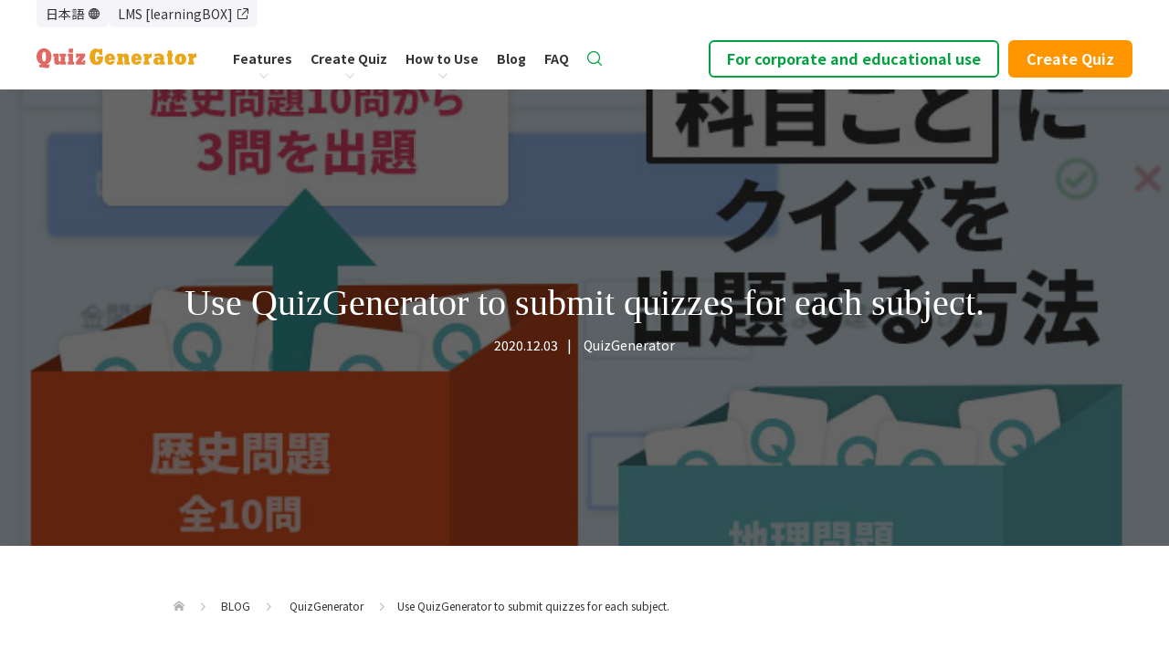

--- FILE ---
content_type: text/html; charset=UTF-8
request_url: https://quizgenerator.net/en/2020/12/blog_quizgenerator-section/
body_size: 28403
content:
<!DOCTYPE html>
<html lang="en-US">

<head>
  <meta charset="UTF-8">
  <meta name="description" content="QuizGenerator is a handy quiz creation tool that allows you to create quizzes in a few minutes even if you are not confident in computer operation. In this article, we will introduce how to submit quizzes for each subject or subject using QuizGenerator.">

  
      <meta name="viewport" content="width=1400">
    <!-- <script>new ViewportExtra(1260)</script> -->
  
  
<title>QuizGenerator for each subject using QuizGenerator | QuizGenerator for creating quizzes</title>
<meta name='robots' content='max-image-preview:large' />
	<style>img:is([sizes="auto" i], [sizes^="auto," i]) { contain-intrinsic-size: 3000px 1500px }</style>
	<meta name="dlm-version" content="5.0.16"><link rel='dns-prefetch' href='//yubinbango.github.io' />
<link rel='dns-prefetch' href='//js.hs-scripts.com' />
<link rel='dns-prefetch' href='//ajax.googleapis.com' />
<link rel='dns-prefetch' href='//kit.fontawesome.com' />
<script type="text/javascript">
/* <![CDATA[ */
window._wpemojiSettings = {"baseUrl":"https:\/\/s.w.org\/images\/core\/emoji\/15.0.3\/72x72\/","ext":".png","svgUrl":"https:\/\/s.w.org\/images\/core\/emoji\/15.0.3\/svg\/","svgExt":".svg","source":{"concatemoji":"https:\/\/quizgenerator.net\/wp-includes\/js\/wp-emoji-release.min.js?ver=6.7.4"}};
/*! This file is auto-generated */
!function(i,n){var o,s,e;function c(e){try{var t={supportTests:e,timestamp:(new Date).valueOf()};sessionStorage.setItem(o,JSON.stringify(t))}catch(e){}}function p(e,t,n){e.clearRect(0,0,e.canvas.width,e.canvas.height),e.fillText(t,0,0);var t=new Uint32Array(e.getImageData(0,0,e.canvas.width,e.canvas.height).data),r=(e.clearRect(0,0,e.canvas.width,e.canvas.height),e.fillText(n,0,0),new Uint32Array(e.getImageData(0,0,e.canvas.width,e.canvas.height).data));return t.every(function(e,t){return e===r[t]})}function u(e,t,n){switch(t){case"flag":return n(e,"\ud83c\udff3\ufe0f\u200d\u26a7\ufe0f","\ud83c\udff3\ufe0f\u200b\u26a7\ufe0f")?!1:!n(e,"\ud83c\uddfa\ud83c\uddf3","\ud83c\uddfa\u200b\ud83c\uddf3")&&!n(e,"\ud83c\udff4\udb40\udc67\udb40\udc62\udb40\udc65\udb40\udc6e\udb40\udc67\udb40\udc7f","\ud83c\udff4\u200b\udb40\udc67\u200b\udb40\udc62\u200b\udb40\udc65\u200b\udb40\udc6e\u200b\udb40\udc67\u200b\udb40\udc7f");case"emoji":return!n(e,"\ud83d\udc26\u200d\u2b1b","\ud83d\udc26\u200b\u2b1b")}return!1}function f(e,t,n){var r="undefined"!=typeof WorkerGlobalScope&&self instanceof WorkerGlobalScope?new OffscreenCanvas(300,150):i.createElement("canvas"),a=r.getContext("2d",{willReadFrequently:!0}),o=(a.textBaseline="top",a.font="600 32px Arial",{});return e.forEach(function(e){o[e]=t(a,e,n)}),o}function t(e){var t=i.createElement("script");t.src=e,t.defer=!0,i.head.appendChild(t)}"undefined"!=typeof Promise&&(o="wpEmojiSettingsSupports",s=["flag","emoji"],n.supports={everything:!0,everythingExceptFlag:!0},e=new Promise(function(e){i.addEventListener("DOMContentLoaded",e,{once:!0})}),new Promise(function(t){var n=function(){try{var e=JSON.parse(sessionStorage.getItem(o));if("object"==typeof e&&"number"==typeof e.timestamp&&(new Date).valueOf()<e.timestamp+604800&&"object"==typeof e.supportTests)return e.supportTests}catch(e){}return null}();if(!n){if("undefined"!=typeof Worker&&"undefined"!=typeof OffscreenCanvas&&"undefined"!=typeof URL&&URL.createObjectURL&&"undefined"!=typeof Blob)try{var e="postMessage("+f.toString()+"("+[JSON.stringify(s),u.toString(),p.toString()].join(",")+"));",r=new Blob([e],{type:"text/javascript"}),a=new Worker(URL.createObjectURL(r),{name:"wpTestEmojiSupports"});return void(a.onmessage=function(e){c(n=e.data),a.terminate(),t(n)})}catch(e){}c(n=f(s,u,p))}t(n)}).then(function(e){for(var t in e)n.supports[t]=e[t],n.supports.everything=n.supports.everything&&n.supports[t],"flag"!==t&&(n.supports.everythingExceptFlag=n.supports.everythingExceptFlag&&n.supports[t]);n.supports.everythingExceptFlag=n.supports.everythingExceptFlag&&!n.supports.flag,n.DOMReady=!1,n.readyCallback=function(){n.DOMReady=!0}}).then(function(){return e}).then(function(){var e;n.supports.everything||(n.readyCallback(),(e=n.source||{}).concatemoji?t(e.concatemoji):e.wpemoji&&e.twemoji&&(t(e.twemoji),t(e.wpemoji)))}))}((window,document),window._wpemojiSettings);
/* ]]> */
</script>
<link rel='stylesheet' id='bootstrap_css-css' href='https://quizgenerator.net/wp-content/themes/oops_tcd048-quiz/asset/bootstrap-4.5.2/css/bootstrap.min.css?ver=4.5.2' type='text/css' media='all' />
<link rel='stylesheet' id='vkExUnit_common_style-css' href='https://quizgenerator.net/wp-content/plugins/vk-all-in-one-expansion-unit/assets/css/vkExUnit_style.css?ver=9.100.7.0' type='text/css' media='all' />
<style id='vkExUnit_common_style-inline-css' type='text/css'>
:root {--ver_page_top_button_url:url(https://quizgenerator.net/wp-content/plugins/vk-all-in-one-expansion-unit/assets/images/to-top-btn-icon.svg);}@font-face {font-weight: normal;font-style: normal;font-family: "vk_sns";src: url("https://quizgenerator.net/wp-content/plugins/vk-all-in-one-expansion-unit/inc/sns/icons/fonts/vk_sns.eot?-bq20cj");src: url("https://quizgenerator.net/wp-content/plugins/vk-all-in-one-expansion-unit/inc/sns/icons/fonts/vk_sns.eot?#iefix-bq20cj") format("embedded-opentype"),url("https://quizgenerator.net/wp-content/plugins/vk-all-in-one-expansion-unit/inc/sns/icons/fonts/vk_sns.woff?-bq20cj") format("woff"),url("https://quizgenerator.net/wp-content/plugins/vk-all-in-one-expansion-unit/inc/sns/icons/fonts/vk_sns.ttf?-bq20cj") format("truetype"),url("https://quizgenerator.net/wp-content/plugins/vk-all-in-one-expansion-unit/inc/sns/icons/fonts/vk_sns.svg?-bq20cj#vk_sns") format("svg");}
.veu_promotion-alert__content--text {border: 1px solid rgba(0,0,0,0.125);padding: 0.5em 1em;border-radius: var(--vk-size-radius);margin-bottom: var(--vk-margin-block-bottom);font-size: 0.875rem;}/* Alert Content部分に段落タグを入れた場合に最後の段落の余白を0にする */.veu_promotion-alert__content--text p:last-of-type{margin-bottom:0;margin-top: 0;}
</style>
<style id='wp-emoji-styles-inline-css' type='text/css'>

	img.wp-smiley, img.emoji {
		display: inline !important;
		border: none !important;
		box-shadow: none !important;
		height: 1em !important;
		width: 1em !important;
		margin: 0 0.07em !important;
		vertical-align: -0.1em !important;
		background: none !important;
		padding: 0 !important;
	}
</style>
<link rel='stylesheet' id='wp-block-library-css' href='https://quizgenerator.net/wp-includes/css/dist/block-library/style.min.css?ver=6.7.4' type='text/css' media='all' />
<style id='classic-theme-styles-inline-css' type='text/css'>
/*! This file is auto-generated */
.wp-block-button__link{color:#fff;background-color:#32373c;border-radius:9999px;box-shadow:none;text-decoration:none;padding:calc(.667em + 2px) calc(1.333em + 2px);font-size:1.125em}.wp-block-file__button{background:#32373c;color:#fff;text-decoration:none}
</style>
<style id='global-styles-inline-css' type='text/css'>
:root{--wp--preset--aspect-ratio--square: 1;--wp--preset--aspect-ratio--4-3: 4/3;--wp--preset--aspect-ratio--3-4: 3/4;--wp--preset--aspect-ratio--3-2: 3/2;--wp--preset--aspect-ratio--2-3: 2/3;--wp--preset--aspect-ratio--16-9: 16/9;--wp--preset--aspect-ratio--9-16: 9/16;--wp--preset--color--black: #000000;--wp--preset--color--cyan-bluish-gray: #abb8c3;--wp--preset--color--white: #ffffff;--wp--preset--color--pale-pink: #f78da7;--wp--preset--color--vivid-red: #cf2e2e;--wp--preset--color--luminous-vivid-orange: #ff6900;--wp--preset--color--luminous-vivid-amber: #fcb900;--wp--preset--color--light-green-cyan: #7bdcb5;--wp--preset--color--vivid-green-cyan: #00d084;--wp--preset--color--pale-cyan-blue: #8ed1fc;--wp--preset--color--vivid-cyan-blue: #0693e3;--wp--preset--color--vivid-purple: #9b51e0;--wp--preset--color--underline-yellow: #fefd93;--wp--preset--gradient--vivid-cyan-blue-to-vivid-purple: linear-gradient(135deg,rgba(6,147,227,1) 0%,rgb(155,81,224) 100%);--wp--preset--gradient--light-green-cyan-to-vivid-green-cyan: linear-gradient(135deg,rgb(122,220,180) 0%,rgb(0,208,130) 100%);--wp--preset--gradient--luminous-vivid-amber-to-luminous-vivid-orange: linear-gradient(135deg,rgba(252,185,0,1) 0%,rgba(255,105,0,1) 100%);--wp--preset--gradient--luminous-vivid-orange-to-vivid-red: linear-gradient(135deg,rgba(255,105,0,1) 0%,rgb(207,46,46) 100%);--wp--preset--gradient--very-light-gray-to-cyan-bluish-gray: linear-gradient(135deg,rgb(238,238,238) 0%,rgb(169,184,195) 100%);--wp--preset--gradient--cool-to-warm-spectrum: linear-gradient(135deg,rgb(74,234,220) 0%,rgb(151,120,209) 20%,rgb(207,42,186) 40%,rgb(238,44,130) 60%,rgb(251,105,98) 80%,rgb(254,248,76) 100%);--wp--preset--gradient--blush-light-purple: linear-gradient(135deg,rgb(255,206,236) 0%,rgb(152,150,240) 100%);--wp--preset--gradient--blush-bordeaux: linear-gradient(135deg,rgb(254,205,165) 0%,rgb(254,45,45) 50%,rgb(107,0,62) 100%);--wp--preset--gradient--luminous-dusk: linear-gradient(135deg,rgb(255,203,112) 0%,rgb(199,81,192) 50%,rgb(65,88,208) 100%);--wp--preset--gradient--pale-ocean: linear-gradient(135deg,rgb(255,245,203) 0%,rgb(182,227,212) 50%,rgb(51,167,181) 100%);--wp--preset--gradient--electric-grass: linear-gradient(135deg,rgb(202,248,128) 0%,rgb(113,206,126) 100%);--wp--preset--gradient--midnight: linear-gradient(135deg,rgb(2,3,129) 0%,rgb(40,116,252) 100%);--wp--preset--font-size--small: 13px;--wp--preset--font-size--medium: 20px;--wp--preset--font-size--large: 36px;--wp--preset--font-size--x-large: 42px;--wp--preset--spacing--20: 0.44rem;--wp--preset--spacing--30: 0.67rem;--wp--preset--spacing--40: 1rem;--wp--preset--spacing--50: 1.5rem;--wp--preset--spacing--60: 2.25rem;--wp--preset--spacing--70: 3.38rem;--wp--preset--spacing--80: 5.06rem;--wp--preset--shadow--natural: 6px 6px 9px rgba(0, 0, 0, 0.2);--wp--preset--shadow--deep: 12px 12px 50px rgba(0, 0, 0, 0.4);--wp--preset--shadow--sharp: 6px 6px 0px rgba(0, 0, 0, 0.2);--wp--preset--shadow--outlined: 6px 6px 0px -3px rgba(255, 255, 255, 1), 6px 6px rgba(0, 0, 0, 1);--wp--preset--shadow--crisp: 6px 6px 0px rgba(0, 0, 0, 1);}:root :where(.is-layout-flow) > :first-child{margin-block-start: 0;}:root :where(.is-layout-flow) > :last-child{margin-block-end: 0;}:root :where(.is-layout-flow) > *{margin-block-start: 24px;margin-block-end: 0;}:root :where(.is-layout-constrained) > :first-child{margin-block-start: 0;}:root :where(.is-layout-constrained) > :last-child{margin-block-end: 0;}:root :where(.is-layout-constrained) > *{margin-block-start: 24px;margin-block-end: 0;}:root :where(.is-layout-flex){gap: 24px;}:root :where(.is-layout-grid){gap: 24px;}body .is-layout-flex{display: flex;}.is-layout-flex{flex-wrap: wrap;align-items: center;}.is-layout-flex > :is(*, div){margin: 0;}body .is-layout-grid{display: grid;}.is-layout-grid > :is(*, div){margin: 0;}.has-black-color{color: var(--wp--preset--color--black) !important;}.has-cyan-bluish-gray-color{color: var(--wp--preset--color--cyan-bluish-gray) !important;}.has-white-color{color: var(--wp--preset--color--white) !important;}.has-pale-pink-color{color: var(--wp--preset--color--pale-pink) !important;}.has-vivid-red-color{color: var(--wp--preset--color--vivid-red) !important;}.has-luminous-vivid-orange-color{color: var(--wp--preset--color--luminous-vivid-orange) !important;}.has-luminous-vivid-amber-color{color: var(--wp--preset--color--luminous-vivid-amber) !important;}.has-light-green-cyan-color{color: var(--wp--preset--color--light-green-cyan) !important;}.has-vivid-green-cyan-color{color: var(--wp--preset--color--vivid-green-cyan) !important;}.has-pale-cyan-blue-color{color: var(--wp--preset--color--pale-cyan-blue) !important;}.has-vivid-cyan-blue-color{color: var(--wp--preset--color--vivid-cyan-blue) !important;}.has-vivid-purple-color{color: var(--wp--preset--color--vivid-purple) !important;}.has-underline-yellow-color{color: var(--wp--preset--color--underline-yellow) !important;}.has-black-background-color{background-color: var(--wp--preset--color--black) !important;}.has-cyan-bluish-gray-background-color{background-color: var(--wp--preset--color--cyan-bluish-gray) !important;}.has-white-background-color{background-color: var(--wp--preset--color--white) !important;}.has-pale-pink-background-color{background-color: var(--wp--preset--color--pale-pink) !important;}.has-vivid-red-background-color{background-color: var(--wp--preset--color--vivid-red) !important;}.has-luminous-vivid-orange-background-color{background-color: var(--wp--preset--color--luminous-vivid-orange) !important;}.has-luminous-vivid-amber-background-color{background-color: var(--wp--preset--color--luminous-vivid-amber) !important;}.has-light-green-cyan-background-color{background-color: var(--wp--preset--color--light-green-cyan) !important;}.has-vivid-green-cyan-background-color{background-color: var(--wp--preset--color--vivid-green-cyan) !important;}.has-pale-cyan-blue-background-color{background-color: var(--wp--preset--color--pale-cyan-blue) !important;}.has-vivid-cyan-blue-background-color{background-color: var(--wp--preset--color--vivid-cyan-blue) !important;}.has-vivid-purple-background-color{background-color: var(--wp--preset--color--vivid-purple) !important;}.has-underline-yellow-background-color{background-color: var(--wp--preset--color--underline-yellow) !important;}.has-black-border-color{border-color: var(--wp--preset--color--black) !important;}.has-cyan-bluish-gray-border-color{border-color: var(--wp--preset--color--cyan-bluish-gray) !important;}.has-white-border-color{border-color: var(--wp--preset--color--white) !important;}.has-pale-pink-border-color{border-color: var(--wp--preset--color--pale-pink) !important;}.has-vivid-red-border-color{border-color: var(--wp--preset--color--vivid-red) !important;}.has-luminous-vivid-orange-border-color{border-color: var(--wp--preset--color--luminous-vivid-orange) !important;}.has-luminous-vivid-amber-border-color{border-color: var(--wp--preset--color--luminous-vivid-amber) !important;}.has-light-green-cyan-border-color{border-color: var(--wp--preset--color--light-green-cyan) !important;}.has-vivid-green-cyan-border-color{border-color: var(--wp--preset--color--vivid-green-cyan) !important;}.has-pale-cyan-blue-border-color{border-color: var(--wp--preset--color--pale-cyan-blue) !important;}.has-vivid-cyan-blue-border-color{border-color: var(--wp--preset--color--vivid-cyan-blue) !important;}.has-vivid-purple-border-color{border-color: var(--wp--preset--color--vivid-purple) !important;}.has-underline-yellow-border-color{border-color: var(--wp--preset--color--underline-yellow) !important;}.has-vivid-cyan-blue-to-vivid-purple-gradient-background{background: var(--wp--preset--gradient--vivid-cyan-blue-to-vivid-purple) !important;}.has-light-green-cyan-to-vivid-green-cyan-gradient-background{background: var(--wp--preset--gradient--light-green-cyan-to-vivid-green-cyan) !important;}.has-luminous-vivid-amber-to-luminous-vivid-orange-gradient-background{background: var(--wp--preset--gradient--luminous-vivid-amber-to-luminous-vivid-orange) !important;}.has-luminous-vivid-orange-to-vivid-red-gradient-background{background: var(--wp--preset--gradient--luminous-vivid-orange-to-vivid-red) !important;}.has-very-light-gray-to-cyan-bluish-gray-gradient-background{background: var(--wp--preset--gradient--very-light-gray-to-cyan-bluish-gray) !important;}.has-cool-to-warm-spectrum-gradient-background{background: var(--wp--preset--gradient--cool-to-warm-spectrum) !important;}.has-blush-light-purple-gradient-background{background: var(--wp--preset--gradient--blush-light-purple) !important;}.has-blush-bordeaux-gradient-background{background: var(--wp--preset--gradient--blush-bordeaux) !important;}.has-luminous-dusk-gradient-background{background: var(--wp--preset--gradient--luminous-dusk) !important;}.has-pale-ocean-gradient-background{background: var(--wp--preset--gradient--pale-ocean) !important;}.has-electric-grass-gradient-background{background: var(--wp--preset--gradient--electric-grass) !important;}.has-midnight-gradient-background{background: var(--wp--preset--gradient--midnight) !important;}.has-small-font-size{font-size: var(--wp--preset--font-size--small) !important;}.has-medium-font-size{font-size: var(--wp--preset--font-size--medium) !important;}.has-large-font-size{font-size: var(--wp--preset--font-size--large) !important;}.has-x-large-font-size{font-size: var(--wp--preset--font-size--x-large) !important;}
:root :where(.wp-block-pullquote){font-size: 1.5em;line-height: 1.6;}
</style>
<link rel='stylesheet' id='responsive-lightbox-magnific-css' href='https://quizgenerator.net/wp-content/plugins/responsive-lightbox/assets/magnific/magnific-popup.min.css?ver=1.2.0' type='text/css' media='all' />
<link rel='stylesheet' id='trp-language-switcher-style-css' href='https://quizgenerator.net/wp-content/plugins/translatepress-multilingual/assets/css/trp-language-switcher.css?ver=2.9.5' type='text/css' media='all' />
<link rel='stylesheet' id='parent-style-css' href='https://quizgenerator.net/wp-content/themes/oops_tcd048/style.css?ver=6.7.4' type='text/css' media='all' />
<link rel='stylesheet' id='child-style-css' href='https://quizgenerator.net/wp-content/themes/oops_tcd048-quiz/style.css?ver=6.7.4' type='text/css' media='all' />
<link rel='stylesheet' id='oops-slick-css' href='https://quizgenerator.net/wp-content/themes/oops_tcd048/css/slick.min.css?ver=6.7.4' type='text/css' media='all' />
<link rel='stylesheet' id='oops-slick-theme-css' href='https://quizgenerator.net/wp-content/themes/oops_tcd048/css/slick-theme.min.css?ver=6.7.4' type='text/css' media='all' />
<link rel='stylesheet' id='oops-style-css' href='https://quizgenerator.net/wp-content/themes/oops_tcd048-quiz/style.css?ver=1.0.0' type='text/css' media='all' />
<link rel='stylesheet' id='oops-responsive-css' href='https://quizgenerator.net/wp-content/themes/oops_tcd048/responsive.css?ver=1.0.0' type='text/css' media='all' />
<link rel='stylesheet' id='oops-footer-bar-css' href='https://quizgenerator.net/wp-content/themes/oops_tcd048/css/footer-bar.min.css?ver=1.0.0' type='text/css' media='all' />
<link rel='stylesheet' id='veu-cta-css' href='https://quizgenerator.net/wp-content/plugins/vk-all-in-one-expansion-unit/inc/call-to-action/package/assets/css/style.css?ver=9.100.7.0' type='text/css' media='all' />
<link rel='stylesheet' id='my-block-style-css' href='https://quizgenerator.net/wp-content/themes/oops_tcd048-quiz/css/block-style/block-style.css?ver=2024091742036' type='text/css' media='all' />
<link rel='stylesheet' id='tablepress-default-css' href='https://quizgenerator.net/wp-content/plugins/tablepress/css/build/default.css?ver=3.0.1' type='text/css' media='all' />
<link rel='stylesheet' id='bootstrap-custom-css' href='https://quizgenerator.net/wp-content/themes/oops_tcd048-quiz/css/bootstrap-custom.css?ver=202409170420' type='text/css' media='all' />
<link rel='stylesheet' id='ivory-search-custom-css' href='https://quizgenerator.net/wp-content/themes/oops_tcd048-quiz/css/plugins/ivory-search-custom.css?ver=202409170420' type='text/css' media='all' />
<link rel='stylesheet' id='child-common-css' href='https://quizgenerator.net/wp-content/themes/oops_tcd048-quiz/css/common/common.css?ver=1764811089' type='text/css' media='all' />
<link rel='stylesheet' id='top-page-css' href='https://quizgenerator.net/wp-content/themes/oops_tcd048-quiz/css/top-page.css?ver=202512030656' type='text/css' media='all' />
<link rel='stylesheet' id='quiz-top-css' href='https://quizgenerator.net/wp-content/themes/oops_tcd048-quiz/css/quiz-top.css?ver=202409170420' type='text/css' media='all' />
<link rel='stylesheet' id='responsive-top-css' href='https://quizgenerator.net/wp-content/themes/oops_tcd048-quiz/css/responsive-top.css?ver=202409170420' type='text/css' media='all' />
<link rel='stylesheet' id='quiz-responsive-top-css' href='https://quizgenerator.net/wp-content/themes/oops_tcd048-quiz/css/quiz-responsive-top.css?ver=202410030230' type='text/css' media='all' />
<link rel='stylesheet' id='past-post-adjustment-css' href='https://quizgenerator.net/wp-content/themes/oops_tcd048-quiz/css/past-post-adjustment.css?ver=202409170420' type='text/css' media='all' />
<link rel='stylesheet' id='under_base-css' href='https://quizgenerator.net/wp-content/themes/oops_tcd048-quiz/css/under_base.css?ver=202510140532' type='text/css' media='all' />
<link rel='stylesheet' id='quiz-under_base-css' href='https://quizgenerator.net/wp-content/themes/oops_tcd048-quiz/css/quiz-under_base.css?ver=202409170420' type='text/css' media='all' />
<script type="text/javascript" src="https://quizgenerator.net/wp-includes/js/jquery/jquery.min.js?ver=3.7.1" id="jquery-core-js"></script>
<script type="text/javascript" src="https://quizgenerator.net/wp-includes/js/jquery/jquery-migrate.min.js?ver=3.4.1" id="jquery-migrate-js"></script>
<script type="text/javascript" src="https://quizgenerator.net/wp-content/plugins/responsive-lightbox/assets/magnific/jquery.magnific-popup.min.js?ver=1.2.0" id="responsive-lightbox-magnific-js"></script>
<script type="text/javascript" src="https://quizgenerator.net/wp-includes/js/underscore.min.js?ver=1.13.7" id="underscore-js"></script>
<script type="text/javascript" src="https://quizgenerator.net/wp-content/plugins/responsive-lightbox/assets/infinitescroll/infinite-scroll.pkgd.min.js?ver=6.7.4" id="responsive-lightbox-infinite-scroll-js"></script>
<script type="text/javascript" id="responsive-lightbox-js-before">
/* <![CDATA[ */
var rlArgs = {"script":"magnific","selector":"lightbox","customEvents":"","activeGalleries":true,"disableOn":0,"midClick":true,"preloader":true,"closeOnContentClick":true,"closeOnBgClick":true,"closeBtnInside":true,"showCloseBtn":true,"enableEscapeKey":true,"alignTop":false,"fixedContentPos":"auto","fixedBgPos":"auto","autoFocusLast":true,"woocommerce_gallery":false,"ajaxurl":"https:\/\/quizgenerator.net\/wp-admin\/admin-ajax.php","nonce":"b12f5dc70b","preview":false,"postId":16975,"scriptExtension":false};
/* ]]> */
</script>
<script type="text/javascript" src="https://quizgenerator.net/wp-content/plugins/responsive-lightbox/js/front.js?ver=2.4.8" id="responsive-lightbox-js"></script>
<script type="text/javascript" src="https://quizgenerator.net/wp-content/themes/oops_tcd048/js/slick.min.js?ver=1.0.0" id="oops-slick-js"></script>
<script type="text/javascript" src="https://quizgenerator.net/wp-content/themes/oops_tcd048-quiz/js/slick-custom.js?ver=202409170420" id="slick-custom-js"></script>
<script type="text/javascript" src="https://quizgenerator.net/wp-includes/js/jquery/ui/core.min.js?ver=1.13.3" id="jquery-ui-core-js"></script>
<script type="text/javascript" src="https://quizgenerator.net/wp-includes/js/jquery/ui/datepicker.min.js?ver=1.13.3" id="jquery-ui-datepicker-js"></script>
<script type="text/javascript" id="jquery-ui-datepicker-js-after">
/* <![CDATA[ */
jQuery(function(jQuery){jQuery.datepicker.setDefaults({"closeText":"Close","currentText":"Today","monthNames":["January","February","March","April","May","June","July","August","September","October","November","December"],"monthNamesShort":["Jan","Feb","Mar","Apr","May","Jun","Jul","Aug","Sep","Oct","Nov","Dec"],"nextText":"Next","prevText":"Previous","dayNames":["Sunday","Monday","Tuesday","Wednesday","Thursday","Friday","Saturday"],"dayNamesShort":["Sun","Mon","Tue","Wed","Thu","Fri","Sat"],"dayNamesMin":["S","M","T","W","T","F","S"],"dateFormat":"yy\u5e74mm\u6708d\u65e5","firstDay":1,"isRTL":false});});
/* ]]> */
</script>
<script type="text/javascript" src="https://ajax.googleapis.com/ajax/libs/jqueryui/1.10.3/i18n/jquery.ui.datepicker-ja.js?ver=6.7.4" id="jquery-ui-datepicker-ja-js"></script>
<script type="text/javascript" src="https://kit.fontawesome.com/4186a43103.js?ver=6.7.4" id="font-awesome-js"></script>
<link rel="https://api.w.org/" href="https://quizgenerator.net/en/wp-json/" /><link rel="alternate" title="JSON" type="application/json" href="https://quizgenerator.net/en/wp-json/wp/v2/posts/16975" /><link rel="EditURI" type="application/rsd+xml" title="RSD" href="https://quizgenerator.net/xmlrpc.php?rsd" />
<meta name="generator" content="WordPress 6.7.4" />
<link rel="canonical" href="https://quizgenerator.net/en/2020/12/blog_quizgenerator-section/" />
<link rel='shortlink' href='https://quizgenerator.net/en/?p=16975' />
<link rel="alternate" title="oEmbed (JSON)" type="application/json+oembed" href="https://quizgenerator.net/en/wp-json/oembed/1.0/embed?url=https%3A%2F%2Fquizgenerator.net%2Fen%2F2020%2F12%2Fblog_quizgenerator-section%2F" />
<link rel="alternate" title="oEmbed (XML)" type="text/xml+oembed" href="https://quizgenerator.net/en/wp-json/oembed/1.0/embed?url=https%3A%2F%2Fquizgenerator.net%2Fen%2F2020%2F12%2Fblog_quizgenerator-section%2F&#038;format=xml" />
			<!-- DO NOT COPY THIS SNIPPET! Start of Page Analytics Tracking for HubSpot WordPress plugin v11.1.75-->
			<script class="hsq-set-content-id" data-content-id="blog-post">
				var _hsq = _hsq || [];
				_hsq.push(["setContentType", "blog-post"]);
			</script>
			<!-- DO NOT COPY THIS SNIPPET! End of Page Analytics Tracking for HubSpot WordPress plugin -->
			<!-- Markup (JSON-LD) structured in schema.org ver.4.6.5 START -->
<!-- Markup (JSON-LD) structured in schema.org END -->
<link rel="alternate" hreflang="ja" href="https://quizgenerator.net/2020/12/blog_quizgenerator-section/"/>
<link rel="alternate" hreflang="en-US" href="https://quizgenerator.net/en/2020/12/blog_quizgenerator-section/"/>
<link rel="alternate" hreflang="en" href="https://quizgenerator.net/en/2020/12/blog_quizgenerator-section/"/>
<link rel="llms-sitemap" href="https://quizgenerator.net/en/llms.txt" />
<meta property="og:title" content="QuizGenerator for each subject using QuizGenerator | QuizGenerator for creating quizzes" />
<meta property="og:description" content="QuizGenerator is a handy quiz creation tool that allows you to create quizzes in a few minutes even if you are not confident in computer operation. In this article, we will introduce how to submit quizzes for each subject or subject using QuizGenerator." />
<meta property="og:type" content="article" />
<meta property="og:url" content="https://quizgenerator.net/en/2020/12/blog_quizgenerator-section/" />
<meta property="og:image" content="https://quizgenerator.net/wp-content/uploads/2020/11/853e33b3000747fb14602ab1bc9cf3b8.jpg" />
<meta property="og:site_name" content="QuizGenerator | Free quiz and question generator" />
<meta name="twitter:card" content="summary_large_image" />
<meta property="og:locale" content="ja_JP" />
<style>
.p-cta--1::before { background: #000000; opacity: 0.5; }
.p-cta--1 .p-cta__btn { background: #ff8000; }
.p-cta--1 .p-cta__btn:hover { background: #444444; }
.p-cta--3::before { background: #000000; opacity: 0.5; }
.p-cta--3 .p-cta__btn { background: #ff8000; }
.p-cta--3 .p-cta__btn:hover { background: #444444; }
</style>
<style>
.p-footer-cta--1 .p-footer-cta__inner { background: rgba( 0, 0, 0, 1); }
.p-footer-cta--1 .p-footer-cta__btn { background: #ff8000; }
.p-footer-cta--1 .p-footer-cta__btn:hover { background: #444444; }
.p-footer-cta--2 .p-footer-cta__inner { background: rgba( 0, 0, 0, 1); }
.p-footer-cta--2 .p-footer-cta__btn { background: #ff8000; }
.p-footer-cta--2 .p-footer-cta__btn:hover { background: #444444; }
.p-footer-cta--3 .p-footer-cta__inner { background: rgba( 0, 0, 0, 1); }
.p-footer-cta--3 .p-footer-cta__btn { background: #ff8000; }
.p-footer-cta--3 .p-footer-cta__btn:hover { background: #444444; }
</style>
<link rel="shortcut icon" href="https://quizgenerator.net/wp-content/uploads/2018/10/quiz.ico">
<style>
/* Primary color */
.p-global-nav .sub-menu a, .p-news-ticker, .p-widget-dropdown, .p-widget-dropdown select, .p-headline, .p-latest-news__title, .l-footer, .p-menu-button.is-active { background: #39b54a; }

/* Secondary color */
.p-global-nav .sub-menu li a:hover, .p-widget-search__submit:hover, .p-button, .p-review__button:hover, .p-pager__item a:hover, .c-comment__form-submit:hover { background: #dd9933; }
.l-header--large .p-global-nav > li > a:hover, .l-header--large.is-active .p-global-nav > li > a:hover, .p-global-nav > .current-menu-item > a, .p-global-nav > li > a:hover, .p-global-nav .current-menu-item > a .p-widget-list a:hover, .p-news-ticker__item-date { color: #dd9933; }

/* Tertiary color */
.p-button:hover, .slick-dots li.slick-active, .slick-dots li:hover { background: #e37100; }
.p-article01__title a:hover, .p-article01__category a:hover, .p-footer-blog__archive-link:hover, .p-footer-nav a:hover, .p-social-nav__item a:hover, .p-index-content07__archive-link:hover, .p-news-ticker__archive-link:hover { color: #e37100; }

/* font type */
body { font-family: Verdana, "ヒラギノ角ゴ ProN W3", "Hiragino Kaku Gothic ProN", "メイリオ", Meiryo, sans-serif; }

/* headline font type */
.p-index-slider__item-catch, .p-index-content01__catch, .p-index-content02__item-catch, .p-showcase__catch, .p-index-content04__catch, .p-index-content06__item-catch, .p-index-content07__catch, .p-index-content09__catch, .p-footer-blog__catch, .p-article01__title, .p-page-header__title, .p-headline, .p-article02__title, .p-latest-news__title h2, .p-review__name, .p-review-header__title, #js-header-video .caption .title, #js-header-youtube .caption .title {
font-family: "Times New Roman", "游明朝", "Yu Mincho", "游明朝体", "YuMincho", "ヒラギノ明朝 Pro W3", "Hiragino Mincho Pro", "HiraMinProN-W3", "HGS明朝E", "ＭＳ Ｐ明朝", "MS PMincho", serif; font-weight: 500;
}

.p-index-slider__item:nth-child(1) .p-button { background: #ff8000; color: #ffffff; }
.p-index-slider__item:nth-child(1) .p-button:hover { background: ; color: #ffffff; }
.p-index-slider__item:nth-child(2) .p-button { background: #ff8000; color: #ffffff; }
.p-index-slider__item:nth-child(2) .p-button:hover { background: ; color: #ffffff; }
.p-index-slider__item:nth-child(3) .p-button { background: #ff8000; color: #ffffff; }
.p-index-slider__item:nth-child(3) .p-button:hover { background: ; color: #ffffff; }
/* load */
@-webkit-keyframes loading-square-loader {
  0% { box-shadow: 16px -8px rgba(57, 181, 74, 0), 32px 0 rgba(57, 181, 74, 0), 0 -16px rgba(57, 181, 74, 0), 16px -16px rgba(57, 181, 74, 0), 32px -16px rgba(57, 181, 74, 0), 0 -32px rgba(57, 181, 74, 0), 16px -32px rgba(57, 181, 74, 0), 32px -32px rgba(242, 205, 123, 0); }
  5% { box-shadow: 16px -8px rgba(57, 181, 74, 0), 32px 0 rgba(57, 181, 74, 0), 0 -16px rgba(57, 181, 74, 0), 16px -16px rgba(57, 181, 74, 0), 32px -16px rgba(57, 181, 74, 0), 0 -32px rgba(57, 181, 74, 0), 16px -32px rgba(57, 181, 74, 0), 32px -32px rgba(242, 205, 123, 0); }
  10% { box-shadow: 16px 0 rgba(57, 181, 74, 1), 32px -8px rgba(57, 181, 74, 0), 0 -16px rgba(57, 181, 74, 0), 16px -16px rgba(57, 181, 74, 0), 32px -16px rgba(57, 181, 74, 0), 0 -32px rgba(57, 181, 74, 0), 16px -32px rgba(57, 181, 74, 0), 32px -32px rgba(242, 205, 123, 0); }
  15% { box-shadow: 16px 0 rgba(57, 181, 74, 1), 32px 0 rgba(57, 181, 74, 1), 0 -24px rgba(57, 181, 74, 0), 16px -16px rgba(57, 181, 74, 0), 32px -16px rgba(57, 181, 74, 0), 0 -32px rgba(57, 181, 74, 0), 16px -32px rgba(57, 181, 74, 0), 32px -32px rgba(242, 205, 123, 0); }
  20% { box-shadow: 16px 0 rgba(57, 181, 74, 1), 32px 0 rgba(57, 181, 74, 1), 0 -16px rgba(57, 181, 74, 1), 16px -24px rgba(57, 181, 74, 0), 32px -16px rgba(57, 181, 74, 0), 0 -32px rgba(57, 181, 74, 0), 16px -32px rgba(57, 181, 74, 0), 32px -32px rgba(242, 205, 123, 0); }
  25% { box-shadow: 16px 0 rgba(57, 181, 74, 1), 32px 0 rgba(57, 181, 74, 1), 0 -16px rgba(57, 181, 74, 1), 16px -16px rgba(57, 181, 74, 1), 32px -24px rgba(57, 181, 74, 0), 0 -32px rgba(57, 181, 74, 0), 16px -32px rgba(57, 181, 74, 0), 32px -32px rgba(242, 205, 123, 0); }
  30% { box-shadow: 16px 0 rgba(57, 181, 74, 1), 32px 0 rgba(57, 181, 74, 1), 0 -16px rgba(57, 181, 74, 1), 16px -16px rgba(57, 181, 74, 1), 32px -16px rgba(57, 181, 74, 1), 0 -50px rgba(57, 181, 74, 0), 16px -32px rgba(57, 181, 74, 0), 32px -32px rgba(242, 205, 123, 0); }
  35% { box-shadow: 16px 0 rgba(57, 181, 74, 1), 32px 0 rgba(57, 181, 74, 1), 0 -16px rgba(57, 181, 74, 1), 16px -16px rgba(57, 181, 74, 1), 32px -16px rgba(57, 181, 74, 1), 0 -32px rgba(57, 181, 74, 1), 16px -50px rgba(57, 181, 74, 0), 32px -32px rgba(242, 205, 123, 0); }
  40% { box-shadow: 16px 0 rgba(57, 181, 74, 1), 32px 0 rgba(57, 181, 74, 1), 0 -16px rgba(57, 181, 74, 1), 16px -16px rgba(57, 181, 74, 1), 32px -16px rgba(57, 181, 74, 1), 0 -32px rgba(57, 181, 74, 1), 16px -32px rgba(57, 181, 74, 1), 32px -50px rgba(242, 205, 123, 0); }
  45%, 55% { box-shadow: 16px 0 rgba(57, 181, 74, 1), 32px 0 rgba(57, 181, 74, 1), 0 -16px rgba(57, 181, 74, 1), 16px -16px rgba(57, 181, 74, 1), 32px -16px rgba(57, 181, 74, 1), 0 -32px rgba(57, 181, 74, 1), 16px -32px rgba(57, 181, 74, 1), 32px -32px rgba(221, 153, 51, 1); }
  60% { box-shadow: 16px 8px rgba(57, 181, 74, 0), 32px 0 rgba(57, 181, 74, 1), 0 -16px rgba(57, 181, 74, 1), 16px -16px rgba(57, 181, 74, 1), 32px -16px rgba(57, 181, 74, 1), 0 -32px rgba(57, 181, 74, 1), 16px -32px rgba(57, 181, 74, 1), 32px -32px rgba(221, 153, 51, 1); }
  65% { box-shadow: 16px 8px rgba(57, 181, 74, 0), 32px 8px rgba(57, 181, 74, 0), 0 -16px rgba(57, 181, 74, 1), 16px -16px rgba(57, 181, 74, 1), 32px -16px rgba(57, 181, 74, 1), 0 -32px rgba(57, 181, 74, 1), 16px -32px rgba(57, 181, 74, 1), 32px -32px rgba(221, 153, 51, 1); }
  70% { box-shadow: 16px 8px rgba(57, 181, 74, 0), 32px 8px rgba(57, 181, 74, 0), 0 -8px rgba(57, 181, 74, 0), 16px -16px rgba(57, 181, 74, 1), 32px -16px rgba(57, 181, 74, 1), 0 -32px rgba(57, 181, 74, 1), 16px -32px rgba(57, 181, 74, 1), 32px -32px rgba(221, 153, 51, 1); }
  75% { box-shadow: 16px 8px rgba(57, 181, 74, 0), 32px 8px rgba(57, 181, 74, 0), 0 -8px rgba(57, 181, 74, 0), 16px -8px rgba(57, 181, 74, 0), 32px -16px rgba(57, 181, 74, 1), 0 -32px rgba(57, 181, 74, 1), 16px -32px rgba(57, 181, 74, 1), 32px -32px rgba(221, 153, 51, 1); }
  80% { box-shadow: 16px 8px rgba(57, 181, 74, 0), 32px 8px rgba(57, 181, 74, 0), 0 -8px rgba(57, 181, 74, 0), 16px -8px rgba(57, 181, 74, 0), 32px -8px rgba(57, 181, 74, 0), 0 -32px rgba(57, 181, 74, 1), 16px -32px rgba(57, 181, 74, 1), 32px -32px rgba(221, 153, 51, 1); }
  85% { box-shadow: 16px 8px rgba(57, 181, 74, 0), 32px 8px rgba(57, 181, 74, 0), 0 -8px rgba(57, 181, 74, 0), 16px -8px rgba(57, 181, 74, 0), 32px -8px rgba(57, 181, 74, 0), 0 -24px rgba(57, 181, 74, 0), 16px -32px rgba(57, 181, 74, 1), 32px -32px rgba(221, 153, 51, 1); }
  90% { box-shadow: 16px 8px rgba(57, 181, 74, 0), 32px 8px rgba(57, 181, 74, 0), 0 -8px rgba(57, 181, 74, 0), 16px -8px rgba(57, 181, 74, 0), 32px -8px rgba(57, 181, 74, 0), 0 -24px rgba(57, 181, 74, 0), 16px -24px rgba(57, 181, 74, 0), 32px -32px rgba(221, 153, 51, 1); }
  95%, 100% { box-shadow: 16px 8px rgba(57, 181, 74, 0), 32px 8px rgba(57, 181, 74, 0), 0 -8px rgba(57, 181, 74, 0), 16px -8px rgba(57, 181, 74, 0), 32px -8px rgba(57, 181, 74, 0), 0 -24px rgba(57, 181, 74, 0), 16px -24px rgba(57, 181, 74, 0), 32px -24px rgba(221, 153, 51, 0); }
}
@keyframes loading-square-loader {
  0% { box-shadow: 16px -8px rgba(57, 181, 74, 0), 32px 0 rgba(57, 181, 74, 0), 0 -16px rgba(57, 181, 74, 0), 16px -16px rgba(57, 181, 74, 0), 32px -16px rgba(57, 181, 74, 0), 0 -32px rgba(57, 181, 74, 0), 16px -32px rgba(57, 181, 74, 0), 32px -32px rgba(242, 205, 123, 0); }
  5% { box-shadow: 16px -8px rgba(57, 181, 74, 0), 32px 0 rgba(57, 181, 74, 0), 0 -16px rgba(57, 181, 74, 0), 16px -16px rgba(57, 181, 74, 0), 32px -16px rgba(57, 181, 74, 0), 0 -32px rgba(57, 181, 74, 0), 16px -32px rgba(57, 181, 74, 0), 32px -32px rgba(242, 205, 123, 0); }
  10% { box-shadow: 16px 0 rgba(57, 181, 74, 1), 32px -8px rgba(57, 181, 74, 0), 0 -16px rgba(57, 181, 74, 0), 16px -16px rgba(57, 181, 74, 0), 32px -16px rgba(57, 181, 74, 0), 0 -32px rgba(57, 181, 74, 0), 16px -32px rgba(57, 181, 74, 0), 32px -32px rgba(242, 205, 123, 0); }
  15% { box-shadow: 16px 0 rgba(57, 181, 74, 1), 32px 0 rgba(57, 181, 74, 1), 0 -24px rgba(57, 181, 74, 0), 16px -16px rgba(57, 181, 74, 0), 32px -16px rgba(57, 181, 74, 0), 0 -32px rgba(57, 181, 74, 0), 16px -32px rgba(57, 181, 74, 0), 32px -32px rgba(242, 205, 123, 0); }
  20% { box-shadow: 16px 0 rgba(57, 181, 74, 1), 32px 0 rgba(57, 181, 74, 1), 0 -16px rgba(57, 181, 74, 1), 16px -24px rgba(57, 181, 74, 0), 32px -16px rgba(57, 181, 74, 0), 0 -32px rgba(57, 181, 74, 0), 16px -32px rgba(57, 181, 74, 0), 32px -32px rgba(242, 205, 123, 0); }
  25% { box-shadow: 16px 0 rgba(57, 181, 74, 1), 32px 0 rgba(57, 181, 74, 1), 0 -16px rgba(57, 181, 74, 1), 16px -16px rgba(57, 181, 74, 1), 32px -24px rgba(57, 181, 74, 0), 0 -32px rgba(57, 181, 74, 0), 16px -32px rgba(57, 181, 74, 0), 32px -32px rgba(242, 205, 123, 0); }
  30% { box-shadow: 16px 0 rgba(57, 181, 74, 1), 32px 0 rgba(57, 181, 74, 1), 0 -16px rgba(57, 181, 74, 1), 16px -16px rgba(57, 181, 74, 1), 32px -16px rgba(57, 181, 74, 1), 0 -50px rgba(57, 181, 74, 0), 16px -32px rgba(57, 181, 74, 0), 32px -32px rgba(242, 205, 123, 0); }
  35% { box-shadow: 16px 0 rgba(57, 181, 74, 1), 32px 0 rgba(57, 181, 74, 1), 0 -16px rgba(57, 181, 74, 1), 16px -16px rgba(57, 181, 74, 1), 32px -16px rgba(57, 181, 74, 1), 0 -32px rgba(57, 181, 74, 1), 16px -50px rgba(57, 181, 74, 0), 32px -32px rgba(242, 205, 123, 0); }
  40% { box-shadow: 16px 0 rgba(57, 181, 74, 1), 32px 0 rgba(57, 181, 74, 1), 0 -16px rgba(57, 181, 74, 1), 16px -16px rgba(57, 181, 74, 1), 32px -16px rgba(57, 181, 74, 1), 0 -32px rgba(57, 181, 74, 1), 16px -32px rgba(57, 181, 74, 1), 32px -50px rgba(242, 205, 123, 0); }
  45%, 55% { box-shadow: 16px 0 rgba(57, 181, 74, 1), 32px 0 rgba(57, 181, 74, 1), 0 -16px rgba(57, 181, 74, 1), 16px -16px rgba(57, 181, 74, 1), 32px -16px rgba(57, 181, 74, 1), 0 -32px rgba(57, 181, 74, 1), 16px -32px rgba(57, 181, 74, 1), 32px -32px rgba(221, 153, 51, 1); }
  60% { box-shadow: 16px 8px rgba(57, 181, 74, 0), 32px 0 rgba(57, 181, 74, 1), 0 -16px rgba(57, 181, 74, 1), 16px -16px rgba(57, 181, 74, 1), 32px -16px rgba(57, 181, 74, 1), 0 -32px rgba(57, 181, 74, 1), 16px -32px rgba(57, 181, 74, 1), 32px -32px rgba(221, 153, 51, 1); }
  65% { box-shadow: 16px 8px rgba(57, 181, 74, 0), 32px 8px rgba(57, 181, 74, 0), 0 -16px rgba(57, 181, 74, 1), 16px -16px rgba(57, 181, 74, 1), 32px -16px rgba(57, 181, 74, 1), 0 -32px rgba(57, 181, 74, 1), 16px -32px rgba(57, 181, 74, 1), 32px -32px rgba(221, 153, 51, 1); }
  70% { box-shadow: 16px 8px rgba(57, 181, 74, 0), 32px 8px rgba(57, 181, 74, 0), 0 -8px rgba(57, 181, 74, 0), 16px -16px rgba(57, 181, 74, 1), 32px -16px rgba(57, 181, 74, 1), 0 -32px rgba(57, 181, 74, 1), 16px -32px rgba(57, 181, 74, 1), 32px -32px rgba(221, 153, 51, 1); }
  75% { box-shadow: 16px 8px rgba(57, 181, 74, 0), 32px 8px rgba(57, 181, 74, 0), 0 -8px rgba(57, 181, 74, 0), 16px -8px rgba(57, 181, 74, 0), 32px -16px rgba(57, 181, 74, 1), 0 -32px rgba(57, 181, 74, 1), 16px -32px rgba(57, 181, 74, 1), 32px -32px rgba(221, 153, 51, 1); }
  80% { box-shadow: 16px 8px rgba(57, 181, 74, 0), 32px 8px rgba(57, 181, 74, 0), 0 -8px rgba(57, 181, 74, 0), 16px -8px rgba(57, 181, 74, 0), 32px -8px rgba(57, 181, 74, 0), 0 -32px rgba(57, 181, 74, 1), 16px -32px rgba(57, 181, 74, 1), 32px -32px rgba(221, 153, 51, 1); }
  85% { box-shadow: 16px 8px rgba(57, 181, 74, 0), 32px 8px rgba(57, 181, 74, 0), 0 -8px rgba(57, 181, 74, 0), 16px -8px rgba(57, 181, 74, 0), 32px -8px rgba(57, 181, 74, 0), 0 -24px rgba(57, 181, 74, 0), 16px -32px rgba(57, 181, 74, 1), 32px -32px rgba(221, 153, 51, 1); }
  90% { box-shadow: 16px 8px rgba(57, 181, 74, 0), 32px 8px rgba(57, 181, 74, 0), 0 -8px rgba(57, 181, 74, 0), 16px -8px rgba(57, 181, 74, 0), 32px -8px rgba(57, 181, 74, 0), 0 -24px rgba(57, 181, 74, 0), 16px -24px rgba(57, 181, 74, 0), 32px -32px rgba(221, 153, 51, 1); }
  95%, 100% { box-shadow: 16px 8px rgba(57, 181, 74, 0), 32px 8px rgba(57, 181, 74, 0), 0 -8px rgba(57, 181, 74, 0), 16px -8px rgba(57, 181, 74, 0), 32px -8px rgba(57, 181, 74, 0), 0 -24px rgba(57, 181, 74, 0), 16px -24px rgba(57, 181, 74, 0), 32px -24px rgba(221, 153, 51, 0); }
}

.c-load--type2:before { box-shadow: 16px 0 0 rgba(57, 181, 74, 1), 32px 0 0 rgba(57, 181, 74, 1), 0 -16px 0 rgba(57, 181, 74, 1), 16px -16px 0 rgba(57, 181, 74, 1), 32px -16px 0 rgba(57, 181, 74, 1), 0 -32px rgba(57, 181, 74, 1), 16px -32px rgba(57, 181, 74, 1), 32px -32px rgba(221, 153, 51, 0); }
.c-load--type2:after { background-color: rgba(221, 153, 51, 1); }
.c-load--type1 { border: 3px solid rgba(57, 181, 74, 0.2); border-top-color: #39b54a; }
#site_loader_animation.c-load--type3 i { background: #39b54a; }

/* hover effect */
.p-hover-effect--type1:hover img { -webkit-transform: scale(1.2) rotate(2deg); transform: scale(1.2) rotate(2deg); }
.p-hover-effect--type2 img { margin-left: 15px; -webkit-transform: scale(1.2) translate3d(-15px, 0, 0); transform: scale(1.2) translate3d(-15px, 0, 0);}
.p-hover-effect--type2:hover img { opacity: 0.5 }
.p-hover-effect--type3 { background: #ffffff; }
.p-hover-effect--type3:hover img { opacity: 0.5; }

/* Page header */
.p-page-header::before { background: rgba(0, 0, 0, 0.6) }
.p-page-header__meta a { color: FFFFFF; }

/* Entry body */
.p-entry__body, .p-entry__body p { font-size: 16px; }
.p-entry__body a { color: #ff7f00; }

/* Header */
.l-header, .l-header--large.is-active { background: rgba(255, 255, 255, 1); }
.l-header__logo a { color: #008000; } 
.p-global-nav > li > a, .l-header--large.is-active .p-global-nav > li > a { color: #008000; }

/* Contents builder */
#cb_12::before { background: rgba( 0, 0, 0, 0.5); }
#cb_12 .p-button { background: #1e73be; color: #ffffff; }
#cb_12 .p-button:hover { background: #e37100; color: #ffffff; }
#cb_17::before { background: rgba( 0, 0, 0, 0.5); }
#cb_17 .p-button { background: #1e73be; color: #ffffff; }
#cb_17 .p-button:hover { background: #e37100; color: #ffffff; }
#cb_21::before { background: rgba( 0, 0, 0, 0.5); }
#cb_21 .p-button { background: #1e73be; color: #ffffff; }
#cb_21 .p-button:hover { background: #e37100; color: #ffffff; }

/* Footer bar */

/* Responsive */
@media only screen and (max-width: 1200px) {
.l-header, .l-header--large.is-active { background: #ffffff; }
.p-global-nav { background: rgba(57, 181, 74, 1); }	
.l-header__logo a { color: #008000; } 
}
@media only screen and (max-width: 767px) {

@-webkit-keyframes loading-square-loader {
  0% { box-shadow: 10px -5px rgba(57, 181, 74, 0), 20px 0 rgba(57, 181, 74, 0), 0 -10px rgba(57, 181, 74, 0), 10px -10px rgba(57, 181, 74, 0), 20px -10px rgba(57, 181, 74, 0), 0 -20px rgba(57, 181, 74, 0), 10px -20px rgba(57, 181, 74, 0), 20px -20px rgba(242, 205, 123, 0); }
  5% { box-shadow: 10px -5px rgba(57, 181, 74, 0), 20px 0 rgba(57, 181, 74, 0), 0 -10px rgba(57, 181, 74, 0), 10px -10px rgba(57, 181, 74, 0), 20px -10px rgba(57, 181, 74, 0), 0 -20px rgba(57, 181, 74, 0), 10px -20px rgba(57, 181, 74, 0), 20px -20px rgba(242, 205, 123, 0); }
  10% { box-shadow: 10px 0 rgba(57, 181, 74, 1), 20px -5px rgba(57, 181, 74, 0), 0 -10px rgba(57, 181, 74, 0), 10px -10px rgba(57, 181, 74, 0), 20px -10px rgba(57, 181, 74, 0), 0 -20px rgba(57, 181, 74, 0), 10px -20px rgba(57, 181, 74, 0), 20px -20px rgba(242, 205, 123, 0); }
  15% { box-shadow: 10px 0 rgba(57, 181, 74, 1), 20px 0 rgba(57, 181, 74, 1), 0 -15px rgba(57, 181, 74, 0), 10px -10px rgba(57, 181, 74, 0), 20px -10px rgba(57, 181, 74, 0), 0 -20px rgba(57, 181, 74, 0), 10px -20px rgba(57, 181, 74, 0), 20px -20px rgba(242, 205, 123, 0); }
  20% { box-shadow: 10px 0 rgba(57, 181, 74, 1), 20px 0 rgba(57, 181, 74, 1), 0 -10px rgba(57, 181, 74, 1), 10px -15px rgba(57, 181, 74, 0), 20px -10px rgba(57, 181, 74, 0), 0 -20px rgba(57, 181, 74, 0), 10px -20px rgba(57, 181, 74, 0), 20px -20px rgba(242, 205, 123, 0); }
  25% { box-shadow: 10px 0 rgba(57, 181, 74, 1), 20px 0 rgba(57, 181, 74, 1), 0 -10px rgba(57, 181, 74, 1), 10px -10px rgba(57, 181, 74, 1), 20px -15px rgba(57, 181, 74, 0), 0 -20px rgba(57, 181, 74, 0), 10px -20px rgba(57, 181, 74, 0), 20px -20px rgba(242, 205, 123, 0); }
  30% { box-shadow: 10px 0 rgba(57, 181, 74, 1), 20px 0 rgba(57, 181, 74, 1), 0 -10px rgba(57, 181, 74, 1), 10px -10px rgba(57, 181, 74, 1), 20px -10px rgba(57, 181, 74, 1), 0 -50px rgba(57, 181, 74, 0), 10px -20px rgba(57, 181, 74, 0), 20px -20px rgba(242, 205, 123, 0); }
  35% { box-shadow: 10px 0 rgba(57, 181, 74, 1), 20px 0 rgba(57, 181, 74, 1), 0 -10px rgba(57, 181, 74, 1), 10px -10px rgba(57, 181, 74, 1), 20px -10px rgba(57, 181, 74, 1), 0 -20px rgba(57, 181, 74, 1), 10px -50px rgba(57, 181, 74, 0), 20px -20px rgba(242, 205, 123, 0); }
  40% { box-shadow: 10px 0 rgba(57, 181, 74, 1), 20px 0 rgba(57, 181, 74, 1), 0 -10px rgba(57, 181, 74, 1), 10px -10px rgba(57, 181, 74, 1), 20px -10px rgba(57, 181, 74, 1), 0 -20px rgba(57, 181, 74, 1), 10px -20px rgba(57, 181, 74, 1), 20px -50px rgba(242, 205, 123, 0); }
  45%, 55% { box-shadow: 10px 0 rgba(57, 181, 74, 1), 20px 0 rgba(57, 181, 74, 1), 0 -10px rgba(57, 181, 74, 1), 10px -10px rgba(57, 181, 74, 1), 20px -10px rgba(57, 181, 74, 1), 0 -20px rgba(57, 181, 74, 1), 10px -20px rgba(57, 181, 74, 1), 20px -20px rgba(221, 153, 51, 1); }
  60% { box-shadow: 10px 5px rgba(57, 181, 74, 0), 20px 0 rgba(57, 181, 74, 1), 0 -10px rgba(57, 181, 74, 1), 10px -10px rgba(57, 181, 74, 1), 20px -10px rgba(57, 181, 74, 1), 0 -20px rgba(57, 181, 74, 1), 10px -20px rgba(57, 181, 74, 1), 20px -20px rgba(221, 153, 51, 1); }
  65% { box-shadow: 10px 5px rgba(57, 181, 74, 0), 20px 5px rgba(57, 181, 74, 0), 0 -10px rgba(57, 181, 74, 1), 10px -10px rgba(57, 181, 74, 1), 20px -10px rgba(57, 181, 74, 1), 0 -20px rgba(57, 181, 74, 1), 10px -20px rgba(57, 181, 74, 1), 20px -20px rgba(221, 153, 51, 1); }
  70% { box-shadow: 10px 5px rgba(57, 181, 74, 0), 20px 5px rgba(57, 181, 74, 0), 0 -5px rgba(57, 181, 74, 0), 10px -10px rgba(57, 181, 74, 1), 20px -10px rgba(57, 181, 74, 1), 0 -20px rgba(57, 181, 74, 1), 10px -20px rgba(57, 181, 74, 1), 20px -20px rgba(221, 153, 51, 1); }
  75% { box-shadow: 10px 5px rgba(57, 181, 74, 0), 20px 5px rgba(57, 181, 74, 0), 0 -5px rgba(57, 181, 74, 0), 10px -5px rgba(57, 181, 74, 0), 20px -10px rgba(57, 181, 74, 1), 0 -20px rgba(57, 181, 74, 1), 10px -20px rgba(57, 181, 74, 1), 20px -20px rgba(221, 153, 51, 1); }
  80% { box-shadow: 10px 5px rgba(57, 181, 74, 0), 20px 5px rgba(57, 181, 74, 0), 0 -5px rgba(57, 181, 74, 0), 10px -5px rgba(57, 181, 74, 0), 20px -5px rgba(57, 181, 74, 0), 0 -20px rgba(57, 181, 74, 1), 10px -20px rgba(57, 181, 74, 1), 20px -20px rgba(221, 153, 51, 1); }
  85% { box-shadow: 10px 5px rgba(57, 181, 74, 0), 20px 5px rgba(57, 181, 74, 0), 0 -5px rgba(57, 181, 74, 0), 10px -5px rgba(57, 181, 74, 0), 20px -5px rgba(57, 181, 74, 0), 0 -15px rgba(57, 181, 74, 0), 10px -20px rgba(57, 181, 74, 1), 20px -20px rgba(221, 153, 51, 1); }
  90% { box-shadow: 10px 5px rgba(57, 181, 74, 0), 20px 5px rgba(57, 181, 74, 0), 0 -5px rgba(57, 181, 74, 0), 10px -5px rgba(57, 181, 74, 0), 20px -5px rgba(57, 181, 74, 0), 0 -15px rgba(57, 181, 74, 0), 10px -15px rgba(57, 181, 74, 0), 20px -20px rgba(221, 153, 51, 1); }
  95%, 100% { box-shadow: 10px 5px rgba(57, 181, 74, 0), 20px 5px rgba(57, 181, 74, 0), 0 -5px rgba(57, 181, 74, 0), 10px -5px rgba(57, 181, 74, 0), 20px -5px rgba(57, 181, 74, 0), 0 -15px rgba(57, 181, 74, 0), 10px -15px rgba(57, 181, 74, 0), 20px -15px rgba(221, 153, 51, 0); }
}
@keyframes loading-square-loader {
  0% { box-shadow: 10px -5px rgba(57, 181, 74, 0), 20px 0 rgba(57, 181, 74, 0), 0 -10px rgba(57, 181, 74, 0), 10px -10px rgba(57, 181, 74, 0), 20px -10px rgba(57, 181, 74, 0), 0 -20px rgba(57, 181, 74, 0), 10px -20px rgba(57, 181, 74, 0), 20px -20px rgba(242, 205, 123, 0); }
  5% { box-shadow: 10px -5px rgba(57, 181, 74, 0), 20px 0 rgba(57, 181, 74, 0), 0 -10px rgba(57, 181, 74, 0), 10px -10px rgba(57, 181, 74, 0), 20px -10px rgba(57, 181, 74, 0), 0 -20px rgba(57, 181, 74, 0), 10px -20px rgba(57, 181, 74, 0), 20px -20px rgba(242, 205, 123, 0); }
  10% { box-shadow: 10px 0 rgba(57, 181, 74, 1), 20px -5px rgba(57, 181, 74, 0), 0 -10px rgba(57, 181, 74, 0), 10px -10px rgba(57, 181, 74, 0), 20px -10px rgba(57, 181, 74, 0), 0 -20px rgba(57, 181, 74, 0), 10px -20px rgba(57, 181, 74, 0), 20px -20px rgba(242, 205, 123, 0); }
  15% { box-shadow: 10px 0 rgba(57, 181, 74, 1), 20px 0 rgba(57, 181, 74, 1), 0 -15px rgba(57, 181, 74, 0), 10px -10px rgba(57, 181, 74, 0), 20px -10px rgba(57, 181, 74, 0), 0 -20px rgba(57, 181, 74, 0), 10px -20px rgba(57, 181, 74, 0), 20px -20px rgba(242, 205, 123, 0); }
  20% { box-shadow: 10px 0 rgba(57, 181, 74, 1), 20px 0 rgba(57, 181, 74, 1), 0 -10px rgba(57, 181, 74, 1), 10px -15px rgba(57, 181, 74, 0), 20px -10px rgba(57, 181, 74, 0), 0 -20px rgba(57, 181, 74, 0), 10px -20px rgba(57, 181, 74, 0), 20px -20px rgba(242, 205, 123, 0); }
  25% { box-shadow: 10px 0 rgba(57, 181, 74, 1), 20px 0 rgba(57, 181, 74, 1), 0 -10px rgba(57, 181, 74, 1), 10px -10px rgba(57, 181, 74, 1), 20px -15px rgba(57, 181, 74, 0), 0 -20px rgba(57, 181, 74, 0), 10px -20px rgba(57, 181, 74, 0), 20px -20px rgba(242, 205, 123, 0); }
  30% { box-shadow: 10px 0 rgba(57, 181, 74, 1), 20px 0 rgba(57, 181, 74, 1), 0 -10px rgba(57, 181, 74, 1), 10px -10px rgba(57, 181, 74, 1), 20px -10px rgba(57, 181, 74, 1), 0 -50px rgba(57, 181, 74, 0), 10px -20px rgba(57, 181, 74, 0), 20px -20px rgba(242, 205, 123, 0); }
  35% { box-shadow: 10px 0 rgba(57, 181, 74, 1), 20px 0 rgba(57, 181, 74, 1), 0 -10px rgba(57, 181, 74, 1), 10px -10px rgba(57, 181, 74, 1), 20px -10px rgba(57, 181, 74, 1), 0 -20px rgba(57, 181, 74, 1), 10px -50px rgba(57, 181, 74, 0), 20px -20px rgba(242, 205, 123, 0); }
  40% { box-shadow: 10px 0 rgba(57, 181, 74, 1), 20px 0 rgba(57, 181, 74, 1), 0 -10px rgba(57, 181, 74, 1), 10px -10px rgba(57, 181, 74, 1), 20px -10px rgba(57, 181, 74, 1), 0 -20px rgba(57, 181, 74, 1), 10px -20px rgba(57, 181, 74, 1), 20px -50px rgba(242, 205, 123, 0); }
  45%, 55% { box-shadow: 10px 0 rgba(57, 181, 74, 1), 20px 0 rgba(57, 181, 74, 1), 0 -10px rgba(57, 181, 74, 1), 10px -10px rgba(57, 181, 74, 1), 20px -10px rgba(57, 181, 74, 1), 0 -20px rgba(57, 181, 74, 1), 10px -20px rgba(57, 181, 74, 1), 20px -20px rgba(221, 153, 51, 1); }
  60% { box-shadow: 10px 5px rgba(57, 181, 74, 0), 20px 0 rgba(57, 181, 74, 1), 0 -10px rgba(57, 181, 74, 1), 10px -10px rgba(57, 181, 74, 1), 20px -10px rgba(57, 181, 74, 1), 0 -20px rgba(57, 181, 74, 1), 10px -20px rgba(57, 181, 74, 1), 20px -20px rgba(221, 153, 51, 1); }
  65% { box-shadow: 10px 5px rgba(57, 181, 74, 0), 20px 5px rgba(57, 181, 74, 0), 0 -10px rgba(57, 181, 74, 1), 10px -10px rgba(57, 181, 74, 1), 20px -10px rgba(57, 181, 74, 1), 0 -20px rgba(57, 181, 74, 1), 10px -20px rgba(57, 181, 74, 1), 20px -20px rgba(221, 153, 51, 1); }
  70% { box-shadow: 10px 5px rgba(57, 181, 74, 0), 20px 5px rgba(57, 181, 74, 0), 0 -5px rgba(57, 181, 74, 0), 10px -10px rgba(57, 181, 74, 1), 20px -10px rgba(57, 181, 74, 1), 0 -20px rgba(57, 181, 74, 1), 10px -20px rgba(57, 181, 74, 1), 20px -20px rgba(221, 153, 51, 1); }
  75% { box-shadow: 10px 5px rgba(57, 181, 74, 0), 20px 5px rgba(57, 181, 74, 0), 0 -5px rgba(57, 181, 74, 0), 10px -5px rgba(57, 181, 74, 0), 20px -10px rgba(57, 181, 74, 1), 0 -20px rgba(57, 181, 74, 1), 10px -20px rgba(57, 181, 74, 1), 20px -20px rgba(221, 153, 51, 1); }
  80% { box-shadow: 10px 5px rgba(57, 181, 74, 0), 20px 5px rgba(57, 181, 74, 0), 0 -5px rgba(57, 181, 74, 0), 10px -5px rgba(57, 181, 74, 0), 20px -5px rgba(57, 181, 74, 0), 0 -20px rgba(57, 181, 74, 1), 10px -20px rgba(57, 181, 74, 1), 20px -20px rgba(221, 153, 51, 1); }
  85% { box-shadow: 10px 5px rgba(57, 181, 74, 0), 20px 5px rgba(57, 181, 74, 0), 0 -5px rgba(57, 181, 74, 0), 10px -5px rgba(57, 181, 74, 0), 20px -5px rgba(57, 181, 74, 0), 0 -15px rgba(57, 181, 74, 0), 10px -20px rgba(57, 181, 74, 1), 20px -20px rgba(221, 153, 51, 1); }
  90% { box-shadow: 10px 5px rgba(57, 181, 74, 0), 20px 5px rgba(57, 181, 74, 0), 0 -5px rgba(57, 181, 74, 0), 10px -5px rgba(57, 181, 74, 0), 20px -5px rgba(57, 181, 74, 0), 0 -15px rgba(57, 181, 74, 0), 10px -15px rgba(57, 181, 74, 0), 20px -20px rgba(221, 153, 51, 1); }
  95%, 100% { box-shadow: 10px 5px rgba(57, 181, 74, 0), 20px 5px rgba(57, 181, 74, 0), 0 -5px rgba(57, 181, 74, 0), 10px -5px rgba(57, 181, 74, 0), 20px -5px rgba(57, 181, 74, 0), 0 -15px rgba(57, 181, 74, 0), 10px -15px rgba(57, 181, 74, 0), 20px -15px rgba(221, 153, 51, 0); }
}
.c-load--type2:before { box-shadow: 10px 0 0 rgba(57, 181, 74, 1), 20px 0 0 rgba(57, 181, 74, 1), 0 -10px 0 rgba(57, 181, 74, 1), 10px -10px 0 rgba(57, 181, 74, 1), 20px -10px 0 rgba(57, 181, 74, 1), 0 -20px rgba(57, 181, 74, 1), 10px -20px rgba(57, 181, 74, 1), 20px -20px rgba(221, 153, 51, 0); }

}

/* Custom CSS */
/* 共通 start */
.mt-0 {margin-top:0 !important;}
  @media only screen and (max-width: 767px){
    .d-pc {
        display: none;
        }
  }
  @media screen and (min-width:768px) {
    .d-sm {
        display: none;
        }
  }
/* 共通 end*/

/* 太文字のフォント調整（明朝になるのを防ぐ） */
b, strong {
    font-family: "Segoe UI", Verdana, "游ゴシック", YuGothic, "Hiragino Kaku Gothic ProN", Meiryo, sans-serif !important;
}

/* ページ上部タブの色変更 */
li.list-inline-item-link {
    background-color: #5f5f5f;
}
li.list-inline-item-link a {
    color: #fff!important;
}
li.list-inline-item-link.active {
    color: black;
    background-color: #fff;
}



.l-header__inner{
	max-width:1200px;
	width:100%;
}
.l-header__logo img{
	max-height: 40px;
}
blockquote p{
	line-height: 1.5em !important;
}

.two-buttons {
 padding-top:0%;
 text-align: center;
 padding-bottom: 5%;
}

.p-index-slider__item-content{
	background-color: rgba(0,0,0,0.6);
	padding: 20px;
	box-shadow: 0 12px 10px -6px rgba(0,0,0,.3);
}
.p-index-slider__item-catch{
	font-weight: bold;
}
.p-global-nav > li > a{
	padding-left: 10px;
	padding-right: 10px;
}
svg.search-icon{
	fill: white;
}
.astm-search-menu form div{
	text-align: center;
	background-color: rgba(18, 30, 31, 0.8);
}

.astm-search-menu form div input{
	height:50px;
}
.astm-search-menu form div input{
	height: 40px;
	padding: 10px;
}
.l-footer__logo.p-logo a img{
max-width: 400px;
width: 100%;
height: auto;
}
@media only screen and (min-width: 1200px){
	.l-header.is-fixed ~ .l-main{
		margin-top: 100px!important;/*元々120px*/
	}
	.l-header.is-fixed.l-header--large ~ .l-main{
		margin-top: 140px; /*元々153px*/
	}
}
@media only screen and (max-width: 1199px){
	.l-header__logo {
		padding-left: 0;
	}
	.p-global-nav a {
		height: 40px;
		line-height: 40px;
	}
	.l-header.is-fixed ~ .l-main{
		margin-top: 106px;
	}
	.l-header, .l-header.is-fixed, .l-header--large{
		height: 106px;
	}
}
@media only screen and (max-width: 767px){
	.p-page-header__desc{
		text-align: center;
	}
}
#p-mark{
position: absolute;
bottom: 50px;
right: 0;
background-color: #fff
}
#p-mark img{
width: 100px;
}
@media screen and (max-width: 767px){
.u-hidden-xs{
display: none;
  }
}

div.wpcf7-validation-errors, div.wpcf7-acceptance-missing {
    border: 5px solid #f76910;
    padding: 10px;
    background-color: white;
    text-align: center;
}

div.wpcf7-mail-sent-ok {
    border: 5px solid #47c610;
    padding: 10px;
    text-align: center;
    background-color: white;
    border-radius: 30px;
}

#wp_cta_11560_container{
margin-top:60px !important;
}

.bt_red {
    white-space: nowrap;
    margin-left: -5%;
}

.sz_l { 
    margin: auto;  
 }


#cb_1 {
text-align: center;
}

ul li {
display: inline-block;
}

@media only screen and (min-width: 320px) and (max-width: 415px) {
   .q_button {
                    font-size: 100%;
                    min-width:100%;
                    margin-left: 0%;
                    margin-top: 2%;
                    }
}

@media only screen and (min-width:414px) {
   .enquiry {
                  margin-left: -20%;
 }

}

@media only screen and (min-width : 768px ) and (max-width : 823px ) {
   .enquiry {
                  margin-left: -5%;
 }
   .registration {
                   margin-left: 5%;
}
}





/* ボタンにflexと装飾*/
.top-button-ul {
    display: inline-flex;
}
.top-button-li{
    margin: 0 12px;
    padding: 1.3rem 1rem;
    border-radius: 10px;
    width: 19rem;
    box-shadow: 0 1px 3px rgba(0, 0, 0, .85);
}
.quiz_top_button {
    box-sizing: border-box;
    color: #fff !important;
    font-weight: 600;
    padding: 1.3rem 1rem;
    border-radius: 10px;
    width: 22rem;
    transition: all 0.3s ease-in-out 0s;
    font-size: 120%;
}
/* SP以下は1列で */
@media screen and (max-width:480px) {
    .top-button-ul{
        flex-wrap: wrap;
        margin-bottom: 5%;
    }
    .top-button-li {
        width: 100%;
    }
    .q_button {
        padding: 1rem 1rem;
    }
}


/* bar */

.bar {
    background: #39b54a;
    width: 100%;
    position: relative;
    margin-bottom: 60px;
    display: inline-flex;
    justify-content: center;
    align-items: center;
}

.bar-box {
    display: inline-block;
    width: 20%;
}

.bar-font {
    color: #ffffff;
     font-size: 1rem;
    text-align: left;
    margin-bottom: 2%;
}

.bar-font-big {
    color: #ffffff;
    font-weight: bold;
    text-align: left;
    font-size: 1.3rem;
}

.btn-push {
    display: inline-block;
    width: 100%;
    padding: 1.5rem 5%;
    font-size: 1.4rem;
    text-decoration: none;
    background-color: #f15a25;
    color: #FFF;
    border-bottom: 4px solid #84a01f;
    text-align: center;
    margin: 15px;
    border-radius: 14px;
    font-weight: 600;
}
.btn-push:hover {
    text-decoration: none;
}

.btn-push:active {
/*ボタンを押したとき*/
    -webkit-transform: translateY(4px);
    transform: translateY(4px);/*下に動く*/
    border-bottom: none;/*線を消す*/
    text-decoration: none;
}

/* SP以下は２列で */
@media screen and (max-width:480px) {
    .bar{
        flex-wrap: wrap;
        margin-bottom: 5%;
    }
    .bar-box {
        width: 100%;
        padding-left: 14%;
        margin-bottom: 5%;
        padding-top: 6%
    }
    .btn-push{
        display: inline-block;
        width: 70%;
        padding: 5% 16%;
        font-size: 1.2rem;
        text-decoration: none;
        background-color: #f15a25;
        color: #FFF;
        border-bottom: 4px solid #84a01f;
        border-radius: 3px;
        text-align: center;
        border-radius: 14px;
        margin: 0 0 5%;
    }
}


#cb_3.p-index-content01{/*eラーニングシステム会社が作ったクイズ作成ツールの部分 */
padding-top:0px;
padding-bottom:12px;
}


/* ▼バナーSP用▼ */

@media only screen and (max-width: 767px){/*　画面サイズが767pxまでの幅の場合に適応される　*/

.infospaceuegazo {width:300px;}

}

/* ▲バナーSP用ここまで▲ */


.l-header--large{/* ヘッダーの背景を白に */
	background: rgba(255, 255, 255, 1)
}


.l-header--large .p-global-nav > li > a {/* ヘッダーフォントを調整 */
    color: #008000;
    font-weight: bold;
}

.c-menu-button{
color:#39b54a !important;/*スマホのアコーディオン元*/
}

.l-header--large {
	border-bottom:6px solid #39b54a;/*ヘッダーメニュー白いのでbottomに青線*/
}

svg.search-icon {
fill:#008000;/*ヘッダーメニュー検索アイコン色付け*/
}

.service-link {/*ヘッダーさらに上の余白の色付け*/
    background: #39b54a;
}

.p-global-nav .sub-menu a, .p-news-ticker, .p-widget-dropdown, .p-widget-dropdown select, .p-headline, .p-latest-news__title, .l-footer, .p-menu-button.is-active {/*アコーディオンやもろもろブラックに*/
    background: #000;
}


@media only screen and (min-width: 767px){/*　3クイズ紹介PC用＿画面サイズが767pxからはここを読み込む　*/
	
.quizkakouue {
 margin: 0 auto;
 /*background-color: orange;*/
 width:1110px;
 height:50px;
 margin-top:30px;
 margin-bottom:30px; 
}
	
.kenshuue {
 background-color:#27ae60;
 width:290px;
 height:50px;
 float: left;
 margin-left:20px;
 margin-right:100px;
 text-align:center;
 font-size:18px;
 font-weight:bold;
}
	
.tsusinue {
 background-color:#27ae60;
 width:290px;
 height:50px;
 float: left;
 margin-right:100px;
 text-align:center;
 font-size:18px;
 font-weight:bold;
}
	
.sikenue {
 background-color:#27ae60;
 width:290px;
 height:50px;
 float: left;
 margin-right:20px;
 text-align:center;
 font-size:18px;
 font-weight:bold;
}

.textyo{
  padding-top:16px;
  color:#fff;
}
	
.quizkakou {
 margin: 0 auto;
 /*background-color: orange;*/
 width:1110px;
 height:611px;
 margin-top:30px;
 margin-bottom:30px; 
}
	
.kenshu {
 /*background-color: blue;*/
 width:328px;
 height:610px;
 float: left;
 margin-right:60px;
 border:solid 1px #696969;
 padding-top:10px;
 padding-bottom:10px;
}
	
.tsusin {
 /*background-color: red;*/
 width:328px;
 height:610px;
 float: left;
 margin-right:60px;	
 padding-top:10px;
 border:solid 1px #696969;
 padding-top:10px;
 padding-bottom:10px;
}
	
.siken {
 /*background-color: green;*/
 width:328px;
 height:610px;
 float: left;	
 padding-top:10px;
 border:solid 1px #696969;
 padding-top:10px;
 padding-bottom:10px;
}

}/* ▲3クイズ紹介PC用ここまで▲ */

	
@media only screen and (max-width: 767px){/*　3クイズ紹介SP用画面サイズが767pxまでの幅の場合に適応される　*/

.quizkakouue{
 display:none;	
}

.quizkakou{
 display:none;	
}
	
}/* 3クイズ紹介SP用▲SPここまで▲ */

.p-global-nav .sub-menu a {　/*　ヘッダーのプルダウンを15px 19pxから変更　*/
    padding: 10px 19px;
}



/*　▼追従バナーCSSここから▼　*/

@media screen and ( max-width:1024px) {
#banner {
display:none;
}
}

.sticky1 {
    bottom: 8%;
    position: fixed;
    z-index: 1;
    width: 300px;
    right: 20px;
    background-color: #fff;
}

.banner-card {
    border: 3px solid rgba(00, 00, 00, .3);
    padding: 2%;
}

.banner-title {
    color: #000;
    font-size: 1.2rem;
    letter-spacing: 0.03rem;
    line-height: 120%;
    text-align: center;
    margin-bottom: 2%;
}

.banner-button {
    color: #fff;
    background-color: #4289D5;
    text-align: center;
    border-radius: 10px;
    padding: 5%;
    width: 80%;
    margin: auto;
    margin-top: 8px;
    margin-bottom: 8px;
}

.banner-button:hover {
    opacity: 0.8;
}

.cancel-button {
    font-size: 3rem;
    position: fixed;
    cursor: pointer;
    color: rgba(00, 00, 00, .3);
    right: 0;
    padding-right: 1.5%;
}

.cancel-button:hover {
    opacity: 0.5;
}

#banner-cancel {
    margin-bottom: 30px;
}

/*　▲追従バナーCSSここまで▲　*/


/* ▼トップバナーSPここから▼ */

@media only screen and (max-width: 767px){/*　画面サイズが767pxまでの幅の場合に適応される　*/

.infospaceuegazo {width:300px;}

}

/* ▲トップバナーSPここまで▲ */

.c-nav01__item{/* ブログ下非表示（前回記事） */
display:none;
}

.c-comment{/* ブログ下非表示（コメント） */
display:none;
}

.p-headline{/* ブログ下非表示（RelatePostのメニュー） */
display:none;
}

.p-entry__related{/* ブログ下非表示（RelatePostの中身） */
display:none;
}

/* ？アイコンの移動 */
iframe#launcher {
    left: 0;
    height: 95px!important;
}

/* formの調整 */
@media screen and (max-width: 750px) {
  form {
    margin: 0 !important;
  }
  form .responisive-table th {
        display: block;
  }
  form .responisive-table td {
        display: block;
  }
}

/* ▼無償提供バナーPCここから▼ */

.topbana-position {
text-align:center;
margin-top: 70px;
margin-bottom: -14px;
}

/* ▲無償提供バナーPCここまで▲ */

/* ▼無償提供バナーSPここから▼ */

@media only screen and (max-width: 767px){/*　画面サイズが767pxまでの幅の場合に適応される　*/

.topbana-position {
text-align:center;
margin-top: 40px;
margin-bottom: 30px;
}

.topbanaimg-position {
max-width:310px;
}

}

/* ▲無償提供バナーSPここまで▲ */

/* ▼headメニュー調整ここから▼ */
@media screen and (max-height:800px) {
	.p-global-nav ul.sub-menu li a{
		padding-top:7px;
		padding-bottom:8px;
	}
}
@media screen and (max-height:600px) {
	.p-global-nav ul.sub-menu li a{
		padding-top:2px;
		padding-bottom:3px;
	}
}
/* ▲headメニュー調整ここまで▲ */
</style>
<style type="text/css">
.p-entry__body h1  {
  /*線の種類（実線） 太さ 色*/
  border-bottom: solid 8px #3b5998;
  display:inline-block;
  font-size:36px;
}

h2 {
  padding: 0.25em 0.5em;/*上下 左右の余白*/
  color: #494949;/*文字色*/
  background: transparent;/*背景透明に*/
  border-left: solid 5px #3b5998;/*左線*/
}

h3 {
  padding: 0.25em 0.5em;/*上下 左右の余白*/
  color: #494949;/*文字色*/
  background: transparent;/*背景透明に*/
  border-left: solid 5px #7db4e6;/*左線*/
  font-size:20px;
}

.yellowline {background:rgba(0, 0, 0, 0) linear-gradient(transparent 60%, #ffffbc 0%) repeat scroll 0 0;}


.mokujimidasi{
  position: relative;
  padding: 0.6em 0.6em 0.6em 1.4em;
  background: #e0edff;
  font-weight:bold;
}

.mokujimidasi:after {
  position: absolute;
  content: '';
  top: 100%;
  left: 30px;
  border: 15px solid transparent;
  border-top: 15px solid #e0edff;
  width: 0;
  height: 0;
}


ul.mokuji{
    padding: 0.5em 1em;
    font-weight: bold;
    border: solid 3px #3b5998;
}

ul.mokuji li{
  display: list-item;  /* 縦に並べる */
  line-height: 1.5;
  padding: 0.5em 0;
  list-style: none;
}

.p-entry__body ul.mokuji{
margin-left:0em;
}

.p-entry__body p{
margin-bottom:18px;
}

.box1 {
    padding: 0.5em 1em;
    margin: 2em 0;
    font-weight: bold;
    border: solid 3px #000000;
}
.box1 p {
    margin: 0; 
    padding: 0;
}

.under {
  border-bottom: solid 3px #87CEFA;
}

</style>
<style type="text/css">.broken_link, a.broken_link {
	text-decoration: line-through;
}</style><link rel="icon" href="https://quizgenerator.net/wp-content/uploads/logo/quizgenerator_favicon.svg" sizes="32x32" />
<link rel="icon" href="https://quizgenerator.net/wp-content/uploads/logo/quizgenerator_favicon.svg" sizes="192x192" />
<link rel="apple-touch-icon" href="https://quizgenerator.net/wp-content/uploads/logo/quizgenerator_favicon.svg" />
<meta name="msapplication-TileImage" content="https://quizgenerator.net/wp-content/uploads/logo/quizgenerator_favicon.svg" />
<!-- [ VK All in One Expansion Unit Article Structure Data ] --><script type="application/ld+json">{
    "@context": "https:\/\/schema.org\/",
    "@type": "Article",
    "headline": "QuizGenerator\u3092\u4f7f\u3063\u3066\u3001\u79d1\u76ee\u3054\u3068\u306b\u30af\u30a4\u30ba\u3092\u51fa\u984c\u3059\u308b",
    "image": "https:\/\/quizgenerator.net\/wp-content\/uploads\/2020\/11\/853e33b3000747fb14602ab1bc9cf3b8.jpg",
    "datePublished": "2020-12-03T16:19:38+09:00",
    "dateModified": "2020-12-03T16:19:38+09:00",
    "author": {
        "@type": "",
        "name": "Hisashi Kidaoka",
        "url": "https:\/\/quizgenerator.net\/en\/",
        "sameAs": ""
    }
}</script><!-- [ / VK All in One Expansion Unit Article Structure Data ] -->  <script src="https://cdnjs.cloudflare.com/ajax/libs/object-fit-images/3.2.4/ofi.js"></script>
  <script>
    jQuery(function($) {
      objectFitImages()
    });
  </script>
  <link href="https://fonts.googleapis.com/css2?family=Noto+Sans+JP:wght@400;500;700;900&display=swap" rel="stylesheet">

  <!-- タグ系 start -->
  <!-- LBOXのユーザーID・オーナーID取得 ※GTMタグより前に読み込む必要がある -->
  <script>
    window.dataLayer = window.dataLayer || [];
    if (lbox.user_id > 0) {
      dataLayer.push({
        'user_id': `${lbox.user_id}`
      });
    }
    if (lbox.owner_id > 0) {
      dataLayer.push({
        'owner_user_id': `${lbox.owner_id}`
      });
    }
  </script>

  <!-- Google Tag Manager -->
  <script>
    (function(w, d, s, l, i) {
      w[l] = w[l] || [];
      w[l].push({
        'gtm.start': new Date().getTime(),
        event: 'gtm.js'
      });
      var f = d.getElementsByTagName(s)[0],
        j = d.createElement(s),
        dl = l != 'dataLayer' ? '&l=' + l : '';
      j.async = true;
      j.src =
        'https://www.googletagmanager.com/gtm.js?id=' + i + dl;
      f.parentNode.insertBefore(j, f);
    })(window, document, 'script', 'dataLayer', 'GTM-5D7WRT7');
  </script>
  <!-- End Google Tag Manager -->

  <!-- Start of HubSpot Embed Code -->
  <script type="text/javascript" id="hs-script-loader" async defer src="//js.hs-scripts.com/6683752.js"></script>
  <!-- End of HubSpot Embed Code -->
  <meta name="google-site-verification" content="Xc8Y-fG4jv2BDoDajy7Vv41GgxvseP2z34Gbko9_8Vs" />
  <!-- タグ系 end -->
</head>

<body class="post-template-default single single-post postid-16975 single-format-standard quizgenerator locale-en-us translatepress-en_US post-name-blog_quizgenerator-section post-type-post">
  <noscript><iframe src="https://www.googletagmanager.com/ns.html?id=GTM-MF54R3Q" height="0" width="0"></iframe></noscript>
  <noscript><iframe src="https://www.googletagmanager.com/ns.html?id=GTM-5D7WRT7" height="0" width="0" style="display:none;visibility:hidden"></iframe></noscript>
  
  <!-- <header>  header の中にnavバーを入れた状態だと、navバー にposition: sticky が作動しない -->
  <nav class="navbar navbarTop">
    <div class="container">
      <div class="navbarTop__wrap">
        <ul>
          <li class="changeLang"><a href=""><img src="/wp-content/uploads/icon/icon_language.svg" alt=""></a></li>
        </ul>
        <ul>
          <li><a href="https://learningbox.online" target="_blank" rel="noopener noreferrer">LMS [learningBOX]<img src="/wp-content/uploads/icon/icon_tab_black.svg" alt=""></a></li>
        </ul>
      </div>
    </div>
  </nav>
  <nav class="navbar sticky-top navbar-expand-md navi-page">
    <div class="container h-100">
      <a class="navbar-brand" href="/en/"><img src="/wp-content/uploads/logo/quizgenerator_logo.svg" class="nav-logo-size" alt="QuizGenerator - eLearning that starts with a quiz"></a>

      <div class="navi-sp-menu">
        <button type="button" class="hamburger-menu" data-toggle="collapse" data-target="#Navber" aria-controls="Navber" aria-expanded="false" aria-label="Switching navigation">
          <span class="hamburger-menu__icon"></span>
          <span class="hamburger-menu__text">MENU</span>
        </button>
      </div>

      <div class="d-none d-md-block navbar-collapse justify-content-between h-100">

        <ul class="navbar-nav align-items-center f-16 h-100">
          <li class="nav-item mega">
            <a class="nav-link" href="/en/%e6%a9%9f%e8%83%bd%e7%b4%b9%e4%bb%8b/">Features</a>
            <div class="mega-menu">
              <div class="container d-none d-md-block">
                <div class="mega-close float-right"> <span></span> </div>
                <div class="row py-40 text-left">
                  <ul class="mega-menu__content">
                    <li><a href="/en/%e6%a9%9f%e8%83%bd%e7%b4%b9%e4%bb%8b/" class="u-font-400">Features</a></li>
                  </ul>
                  <ul class="mega-menu__content">
                    <li class="accent"><a href="/en/%e6%a9%9f%e8%83%bd%e7%b4%b9%e4%bb%8b/%e5%95%8f%e9%a1%8c%e5%bd%a2%e5%bc%8f%e4%b8%80%e8%a6%a7/">Question Types</a></li>
                    <li class="accent"><a href="/en/%e6%a9%9f%e8%83%bd%e7%b4%b9%e4%bb%8b/%e3%82%aa%e3%83%97%e3%82%b7%e3%83%a7%e3%83%b3%e6%a9%9f%e8%83%bd%e4%b8%80%e8%a6%a7/">Options</a></li>
                    <li class="accent"><a href="/en/%e6%a9%9f%e8%83%bd%e7%b4%b9%e4%bb%8b/%e3%83%a2%e3%83%bc%e3%83%89%e8%a8%ad%e5%ae%9a/">Mode Settings</a></li>
                  </ul>
                  <ul class="mega-menu__content">
                    <li class="accent"><a href="/en/%e3%82%af%e3%82%a4%e3%82%ba%e3%82%b8%e3%82%a7%e3%83%8d%e3%83%ac%e3%83%bc%e3%82%bf%e3%83%a9%e3%82%a4%e3%82%bb%e3%83%b3%e3%82%b9/">&nbsp;License</a></li>
                    <li class="accent"><a href="/en/%e3%82%af%e3%82%a4%e3%82%ba%e3%82%b8%e3%82%a7%e3%83%8d%e3%83%ac%e3%83%bc%e3%82%bf%e6%90%ad%e8%bc%89%e6%a9%9f%e8%83%bd%e3%81%a8%e5%88%a9%e7%94%a8%e6%89%8b%e9%a0%86/">Features &amp; Manuals</a></li>
                    <li class="accent"><a href="/en/releasenote/">Release notes</a></li>
                  </ul>
                </div>
              </div>
            </div>
          </li>

          <li class="nav-item mega">
            <a class="nav-link" href="/en/%e3%82%af%e3%82%a4%e3%82%ba%e3%82%b8%e3%82%a7%e3%83%8d%e3%83%ac%e3%83%bc%e3%82%bf%e3%81%a7%e3%82%af%e3%82%a4%e3%82%ba%e3%82%92%e4%bd%9c%e3%82%8b/">Create Quiz</a>
            <div class="mega-menu">
              <div class="container d-none d-md-block">
                <div class="mega-close float-right"> <span></span> </div>
                <div class="row py-40 text-left">
                  <ul class="mega-menu__content">
                    <li><a href="/en/%e3%82%af%e3%82%a4%e3%82%ba%e3%82%b8%e3%82%a7%e3%83%8d%e3%83%ac%e3%83%bc%e3%82%bf%e3%81%a7%e3%82%af%e3%82%a4%e3%82%ba%e3%82%92%e4%bd%9c%e3%82%8b/" class="u-font-400">Create Quiz</a></li>
                  </ul>
                  <ul class="mega-menu__content">
                    <li class="accent"><a href="/en/%e3%82%af%e3%82%a4%e3%82%ba%e3%82%b8%e3%82%a7%e3%83%8d%e3%83%ac%e3%83%bc%e3%82%bf%e3%81%a7%e3%82%af%e3%82%a4%e3%82%ba%e3%82%92%e4%bd%9c%e3%82%8b/%e5%95%8f%e9%a1%8c%e4%bd%9c%e6%88%90%e3%83%95%e3%82%a9%e3%83%bc%e3%83%a0%e3%81%a7%e5%95%8f%e9%a1%8c%e3%82%92%e3%81%a4%e3%81%8f%e3%82%8b/">Quiz/exam Creation Form</a></li>
                    <li class="accent"><a href="/en/%e3%82%af%e3%82%a4%e3%82%ba%e3%82%b8%e3%82%a7%e3%83%8d%e3%83%ac%e3%83%bc%e3%82%bf%e3%81%a7%e3%82%af%e3%82%a4%e3%82%ba%e3%82%92%e4%bd%9c%e3%82%8b/%e3%83%86%e3%82%ad%e3%82%b9%e3%83%88%e3%81%a7%e5%95%8f%e9%a1%8c%e3%82%92%e3%81%a4%e3%81%8f%e3%82%8b/">Create Quiz with Text</a></li>
                    <li class="accent"><a href="/en/%e3%82%af%e3%82%a4%e3%82%ba%e3%82%b8%e3%82%a7%e3%83%8d%e3%83%ac%e3%83%bc%e3%82%bf%e3%81%a7%e3%82%af%e3%82%a4%e3%82%ba%e3%82%92%e4%bd%9c%e3%82%8b/csv%e3%81%a7%e5%95%8f%e9%a1%8c%e3%82%92%e4%bd%9c%e3%82%8b/">Create a quiz in Excel</a></li>
                  </ul>
                  <ul class="mega-menu__content">
                    <li class="accent"><a href="/en/%e3%82%af%e3%82%a4%e3%82%ba%e3%82%b8%e3%82%a7%e3%83%8d%e3%83%ac%e3%83%bc%e3%82%bf%e5%a4%89%e6%8f%9b%e3%83%84%e3%83%bc%e3%83%ab/">Conversion Tool</a></li>
                    <li class="accent"><a href="/en/%e3%82%af%e3%82%a4%e3%82%ba%e3%82%b8%e3%82%a7%e3%83%8d%e3%83%ac%e3%83%bc%e3%82%bf%e5%a4%89%e6%8f%9b%e3%83%84%e3%83%bc%e3%83%ab/%e3%82%af%e3%82%a4%e3%82%ba%e3%82%b8%e3%82%a7%e3%83%8d%e3%83%ac%e3%83%bc%e3%82%bf%e3%82%a2%e3%83%83%e3%83%97%e3%83%ad%e3%83%bc%e3%83%80%e3%83%bc/">Uploader</a></li>
                  </ul>
                </div>
              </div>
            </div>
          </li>

          <li class="nav-item mega">
            <a class="nav-link" href="/en/%e3%82%af%e3%82%a4%e3%82%ba%e3%82%b8%e3%82%a7%e3%83%8d%e3%83%ac%e3%83%bc%e3%82%bf%e3%83%bc%e3%81%ae%e4%bd%bf%e3%81%84%e6%96%b9/">How to Use</a>
            <div class="mega-menu">
              <div class="container d-none d-md-block">
                <div class="mega-close float-right"> <span></span> </div>
                <div class="row py-40 text-left">
                  <ul class="mega-menu__content">
                    <li><a href="/en/%e3%82%af%e3%82%a4%e3%82%ba%e3%82%b8%e3%82%a7%e3%83%8d%e3%83%ac%e3%83%bc%e3%82%bf%e3%83%bc%e3%81%ae%e4%bd%bf%e3%81%84%e6%96%b9/" class="u-font-400">How to Use</a></li>
                  </ul>
                  <ul class="mega-menu__content">
                    <li class="accent"><a href="https://quizgenerator.net/en/クイズジェネレーターの使い方/#basic">Basic Use</a></li>
                    <li class="accent"><a href="https://quizgenerator.net/en/クイズジェネレーターの使い方/#format">Question Types</a></li>
                    <li class="accent"><a href="https://quizgenerator.net/en/クイズジェネレーターの使い方/#mode">Mode Settings</a></li>
                  </ul>
                  <ul class="mega-menu__content">
                    <li class="accent"><a href="https://quizgenerator.net/en/クイズジェネレーターの使い方/#option">Quiz Options</a></li>
                    <li class="accent"><a href="https://quizgenerator.net/en/クイズジェネレーターの使い方/#form">Use Quiz Creation Form</a></li>
                    <li class="accent"><a href="https://quizgenerator.net/en/クイズジェネレーターの使い方/#license">Features with License</a></li>
                  </ul>
                  <ul class="mega-menu__content">
                    <li class="accent"><a href="https://quizgenerator.net/en/クイズジェネレータ搭載機能と利用手順/">Features &amp; Manuals</a></li>
                    <li class="accent"><a href="https://quizgenerator.net/en/クイズジェネレータ搭載機能と利用手順/オプション項目一覧/">Options</a></li>
                    <li class="accent"><a href="https://quizgenerator.net/en/クイズジェネレーターの使い方/requirement/">Supported Environment</a></li>
                  </ul>
                </div>
              </div>
            </div>
          </li>

          <li class="nav-item"> <a href="/en/listpage/" class="nav-link">Blog</a> </li>

          <li class="nav-item"> <a href="https://faq.learningbox.online/en/top" target="_blank" rel="noopener noreferrer" class="nav-link">FAQ</a> </li>



          <li class="nav-item searchpc">
            <input type="checkbox" id="search-btn-check">
            <label for="search-btn-check" class="search-btn-head">
              <img src="/wp-content/uploads/icon/icon_searchbox_green.svg" alt="icom">
            </label>
            <label for="search-btn-check" class="search-btn-outer"></label>
            <div class="search-menu">
              <div class="search-menu_wrap">
                <label for="search-btn-check" class="search-btn-inner translation-block"><span id="close-modal">×</span>
    <div class="trp- editor-action-hover-container"></div><div class="trp-editor-action-hover-container"></div><div class="trp-editor-action-hover-container"></div></label>
                <style>
  .searchform {
    position: relative;
    max-width: 800px;
    margin: 0 auto !important;
  }

  .searchfield {
    width: 100%;
    font-size: 16px;
    background: #FFFFFF;
    border: 1px solid #00a23f;
    padding: 15px 20px;
    border-radius: 4px;
  }

  .searchsubmit {
    position: absolute;
    font-size: 18px;
    top: 14px;
    right: 20px;
    padding: 0;
  }

  button.searchsubmit {
    border: none;
    outline: none;
    background: transparent;
  }

  button.searchsubmit img {
    width: 16px;
    height: 16px;
    margin-bottom: 5px;
  }

  .search__label_wrap {
    display: none;
  }

  .search__label {
    display: flex;
    margin-top: 20px;
  }

  .search__label p {
    color: #333333;
    font-weight: 700;
    margin-right: 30px;
    margin-top: 3px;
  }

  .search__label input {
    color: #fff;
    font-weight: 700;
    margin-right: 30px;
  }

  .search__label_cat span {
    display: inline-block;
    background-color: #e3e3e3;
    color: #666666;
    border-radius: 20px;
    font-size: 12px;
    padding: 4px 10px;
    margin: 0 10px 10px 0;
    cursor: pointer;
    line-height: 1.4;
  }

  .search__label_cat input:checked+span {
    background-color: #00a23f;
    color: #fff;
  }

  .search__label_cat input {
    display: none;
  }

  @media screen and (max-width: 767px) {
    .searchform {
      max-width: 350px;
    }

    .searchsubmit {
      top: 19px;
    }

    button.searchsubmit img {
      vertical-align: baseline;
    }

    .search__label {
      display: block;
    }

    .search__label p {
      font-size: 14px;
      margin-bottom: 10px;
    }
  }
</style>

<form method="get" class="searchform" action="https://quizgenerator.net/en/" data-trp-original-action="https://quizgenerator.net/en/">
  <input type="text" placeholder="Search the site" name="s" class="searchfield" value="" />
  <button type="submit" class="searchsubmit"><img src="/wp-content/uploads/icon/icon_searchbox_green.svg" alt="icom"></button>
  <div class="search__label_wrap">
    <div class="search__label">
      <p>Refine category</p>
      <div class="search__label_cat">
        <label onclick="anyClick()"><input type="radio" name="cat" value="any" checked><span>all</span></label>
        <label onclick="blogClick()"><input type="radio" name="cat" value="blog" ><span>Blog</span></label>
      </div>
    </div>
  </div>
<input type="hidden" name="trp-form-language" value="en"/></form>              </div>
            </div>
          </li>
        </ul>

        <div class="navbar-nav align-items-center f-16 h-100">
          <a href="/en/for-companies/" class="header-btn-company">For corporate and educational use</a>
          <a href="https://lms.learningbox.online/index.php?action=createQuiz" target="_blank" rel="noopener noreferrer" class="header-btn-quiz">Create Quiz</a>
        </div>
      </div>
      <!-- d-none d-md-block -->



    </div>
    <!-- container -->

    <!-- スマートフォン  スマホメニュー  start -->
    <div class="sm-nav d-md-none">
      <div class="collapse navbar-collapse justify-content-end" id="Navber">
        <div class="bg-sm-nav"></div>
        <div class="accordion" id="accordion" role="tablist" aria-multiselectable="true">
          <ul class="navbar-nav align-items-center">
            <li class="sm-nav__item">
              <div class="card">
                <div class="card-header" id="heading-feature">
                  <h5 class="mb-0">
                    <div class="collapsed d-block card-header__link" data-toggle="collapse" data-target="#collapse-feature" aria-expanded="false" aria-controls="collapse-feature">Features<i class="fa fa-plus float-right" aria-hidden="true"></i> </div>
                  </h5>
                </div>
                <div id="collapse-feature" class="collapse collapse-check" aria-labelledby="heading-feature" data-parent="#accordion">
                  <div class="card-body">
                    <ul class="sm-nav__child-menu">
                      <li class="parent"><a href="/en/%e6%a9%9f%e8%83%bd%e7%b4%b9%e4%bb%8b/">Features</a></li>
                      <li class="child"><a href="/en/%e6%a9%9f%e8%83%bd%e7%b4%b9%e4%bb%8b/%e5%95%8f%e9%a1%8c%e5%bd%a2%e5%bc%8f%e4%b8%80%e8%a6%a7/">Question Types</a></li>
                      <li class="child"><a href="/en/%e6%a9%9f%e8%83%bd%e7%b4%b9%e4%bb%8b/%e3%82%aa%e3%83%97%e3%82%b7%e3%83%a7%e3%83%b3%e6%a9%9f%e8%83%bd%e4%b8%80%e8%a6%a7/">Options</a></li>
                      <li class="child"><a href="/en/%e6%a9%9f%e8%83%bd%e7%b4%b9%e4%bb%8b/%e3%83%a2%e3%83%bc%e3%83%89%e8%a8%ad%e5%ae%9a/">Mode Settings</a></li>
                      <li class="child"><a href="/en/%e3%82%af%e3%82%a4%e3%82%ba%e3%82%b8%e3%82%a7%e3%83%8d%e3%83%ac%e3%83%bc%e3%82%bf%e3%83%a9%e3%82%a4%e3%82%bb%e3%83%b3%e3%82%b9/">&nbsp;License</a></li>
                      <li class="child"><a href="/en/%e3%82%af%e3%82%a4%e3%82%ba%e3%82%b8%e3%82%a7%e3%83%8d%e3%83%ac%e3%83%bc%e3%82%bf%e6%90%ad%e8%bc%89%e6%a9%9f%e8%83%bd%e3%81%a8%e5%88%a9%e7%94%a8%e6%89%8b%e9%a0%86/">Features &amp; Manuals</a></li>
                      <li class="child"><a href="/en/releasenote/">Release notes</a></li>
                  </div>
                </div>
              </div>
            </li>
            <li class="sm-nav__item">
              <div class="card">
                <div class="card-header" id="heading-quizmake">
                  <h5 class="mb-0">
                    <p class="collapsed d-block card-header__link" data-toggle="collapse" data-target="#collapse-quizmake" aria-expanded="false" aria-controls="collapse-quizmake">Create Quiz<i class="fa fa-plus float-right" aria-hidden="true"></i> </p>
                  </h5>
                </div>
                <div id="collapse-quizmake" class="collapse collapse-check" aria-labelledby="heading-quizmake" data-parent="#accordion">
                  <div class="card-body">
                    <ul class="sm-nav__child-menu">
                      <li class="parent"><a href="/en/%e3%82%af%e3%82%a4%e3%82%ba%e3%82%b8%e3%82%a7%e3%83%8d%e3%83%ac%e3%83%bc%e3%82%bf%e3%81%a7%e3%82%af%e3%82%a4%e3%82%ba%e3%82%92%e4%bd%9c%e3%82%8b/">Create Quiz</a></li>
                      <li class="child"><a href="/en/%e3%82%af%e3%82%a4%e3%82%ba%e3%82%b8%e3%82%a7%e3%83%8d%e3%83%ac%e3%83%bc%e3%82%bf%e3%81%a7%e3%82%af%e3%82%a4%e3%82%ba%e3%82%92%e4%bd%9c%e3%82%8b/%e5%95%8f%e9%a1%8c%e4%bd%9c%e6%88%90%e3%83%95%e3%82%a9%e3%83%bc%e3%83%a0%e3%81%a7%e5%95%8f%e9%a1%8c%e3%82%92%e3%81%a4%e3%81%8f%e3%82%8b/">Quiz/exam Creation Form</a></li>
                      <li class="child"><a href="/en/%e3%82%af%e3%82%a4%e3%82%ba%e3%82%b8%e3%82%a7%e3%83%8d%e3%83%ac%e3%83%bc%e3%82%bf%e3%81%a7%e3%82%af%e3%82%a4%e3%82%ba%e3%82%92%e4%bd%9c%e3%82%8b/%e3%83%86%e3%82%ad%e3%82%b9%e3%83%88%e3%81%a7%e5%95%8f%e9%a1%8c%e3%82%92%e3%81%a4%e3%81%8f%e3%82%8b/">Create Quiz with Text</a></li>
                      <li class="child"><a href="/en/%e3%82%af%e3%82%a4%e3%82%ba%e3%82%b8%e3%82%a7%e3%83%8d%e3%83%ac%e3%83%bc%e3%82%bf%e3%81%a7%e3%82%af%e3%82%a4%e3%82%ba%e3%82%92%e4%bd%9c%e3%82%8b/csv%e3%81%a7%e5%95%8f%e9%a1%8c%e3%82%92%e4%bd%9c%e3%82%8b/">Create a quiz in Excel</a></li>
                      <li class="child"><a href="/en/%e3%82%af%e3%82%a4%e3%82%ba%e3%82%b8%e3%82%a7%e3%83%8d%e3%83%ac%e3%83%bc%e3%82%bf%e5%a4%89%e6%8f%9b%e3%83%84%e3%83%bc%e3%83%ab/">Conversion Tool</a></li>
                      <li class="child"><a href="/en/%e3%82%af%e3%82%a4%e3%82%ba%e3%82%b8%e3%82%a7%e3%83%8d%e3%83%ac%e3%83%bc%e3%82%bf%e5%a4%89%e6%8f%9b%e3%83%84%e3%83%bc%e3%83%ab/%e3%82%af%e3%82%a4%e3%82%ba%e3%82%b8%e3%82%a7%e3%83%8d%e3%83%ac%e3%83%bc%e3%82%bf%e3%82%a2%e3%83%83%e3%83%97%e3%83%ad%e3%83%bc%e3%83%80%e3%83%bc/">Uploader</a></li>
                    </ul>
                  </div>
                </div>
              </div>
            </li>
            <li class="sm-nav__item">
              <div class="card">
                <div class="card-header" id="heading-howtouse">
                  <h5 class="mb-0">
                    <p class="collapsed d-block card-header__link" data-toggle="collapse" data-target="#collapse-howtouse" aria-expanded="false" aria-controls="collapse-howtouse">How to Use<i class="fa fa-plus float-right" aria-hidden="true"></i> </p>
                  </h5>
                </div>
                <div id="collapse-howtouse" class="collapse collapse-check" aria-labelledby="heading-howtouse" data-parent="#accordion">
                  <div class="card-body">
                    <ul class="sm-nav__child-menu">
                      <li class="parent"><a href="/en/%e3%82%af%e3%82%a4%e3%82%ba%e3%82%b8%e3%82%a7%e3%83%8d%e3%83%ac%e3%83%bc%e3%82%bf%e3%83%bc%e3%81%ae%e4%bd%bf%e3%81%84%e6%96%b9/">Usage Top</a></li>
                      <li class="child"><a href="https://quizgenerator.net/en/クイズジェネレーターの使い方/#basic">Basic Use</a></li>
                      <li class="child"><a href="https://quizgenerator.net/en/クイズジェネレーターの使い方/#format">Question Types</a></li>
                      <li class="child"><a href="https://quizgenerator.net/en/クイズジェネレーターの使い方/#mode">Mode Settings</a></li>
                      <li class="child"><a href="https://quizgenerator.net/en/クイズジェネレーターの使い方/#option">Quiz Options</a></li>
                      <li class="child"><a href="https://quizgenerator.net/en/クイズジェネレーターの使い方/#form">Use Quiz Creation Form</a></li>
                      <li class="child"><a href="https://quizgenerator.net/en/クイズジェネレーターの使い方/#license">Features with License</a></li>
                      <li class="child"><a href="https://quizgenerator.net/en/クイズジェネレータ搭載機能と利用手順/">Features &amp; Manuals</a></li>
                      <li class="child"><a href="https://quizgenerator.net/en/クイズジェネレータ搭載機能と利用手順/オプション項目一覧/">Options</a></li>
                      <li class="child"><a href="https://quizgenerator.net/en/クイズジェネレーターの使い方/requirement/">Supported Environment</a></li>
                    </ul>
                  </div>
                </div>
              </div>
            </li>
            <li class="sm-nav__item">
              <div class="card">
                <div class="card-header">
                  <h5 class="mb-0"> <a href="/en/listpage/" class="d-block card-header__link">Blog<i class="fa fa-arrow-right float-right" aria-hidden="true"></i> </a> </h5>
                </div>
              </div>
            </li>
            <li class="sm-nav__item">
              <div class="card">
                <div class="card-header">
                  <h5 class="mb-0"> <a href="https://faq.learningbox.online/en/top" target="_blank" rel="noopener noreferrer" class="d-block card-header__link">FAQ<i class="fa fa-arrow-right float-right" aria-hidden="true"></i> </a> </h5>
                </div>
              </div>
            </li>
            <li class="sm-nav__item searchsp">
              <div class="card">
                <div class="card-header">
                  <h5 class="mb-0"><style>
  .searchform {
    position: relative;
    max-width: 800px;
    margin: 0 auto !important;
  }

  .searchfield {
    width: 100%;
    font-size: 16px;
    background: #FFFFFF;
    border: 1px solid #00a23f;
    padding: 15px 20px;
    border-radius: 4px;
  }

  .searchsubmit {
    position: absolute;
    font-size: 18px;
    top: 14px;
    right: 20px;
    padding: 0;
  }

  button.searchsubmit {
    border: none;
    outline: none;
    background: transparent;
  }

  button.searchsubmit img {
    width: 16px;
    height: 16px;
    margin-bottom: 5px;
  }

  .search__label_wrap {
    display: none;
  }

  .search__label {
    display: flex;
    margin-top: 20px;
  }

  .search__label p {
    color: #333333;
    font-weight: 700;
    margin-right: 30px;
    margin-top: 3px;
  }

  .search__label input {
    color: #fff;
    font-weight: 700;
    margin-right: 30px;
  }

  .search__label_cat span {
    display: inline-block;
    background-color: #e3e3e3;
    color: #666666;
    border-radius: 20px;
    font-size: 12px;
    padding: 4px 10px;
    margin: 0 10px 10px 0;
    cursor: pointer;
    line-height: 1.4;
  }

  .search__label_cat input:checked+span {
    background-color: #00a23f;
    color: #fff;
  }

  .search__label_cat input {
    display: none;
  }

  @media screen and (max-width: 767px) {
    .searchform {
      max-width: 350px;
    }

    .searchsubmit {
      top: 19px;
    }

    button.searchsubmit img {
      vertical-align: baseline;
    }

    .search__label {
      display: block;
    }

    .search__label p {
      font-size: 14px;
      margin-bottom: 10px;
    }
  }
</style>

<form method="get" class="searchform" action="https://quizgenerator.net/en/" data-trp-original-action="https://quizgenerator.net/en/">
  <input type="text" placeholder="Search the site" name="s" class="searchfield" value="" />
  <button type="submit" class="searchsubmit"><img src="/wp-content/uploads/icon/icon_searchbox_green.svg" alt="icom"></button>
  <div class="search__label_wrap">
    <div class="search__label">
      <p>Refine category</p>
      <div class="search__label_cat">
        <label onclick="anyClick()"><input type="radio" name="cat" value="any" checked><span>all</span></label>
        <label onclick="blogClick()"><input type="radio" name="cat" value="blog" ><span>Blog</span></label>
      </div>
    </div>
  </div>
<input type="hidden" name="trp-form-language" value="en"/></form></h5>
                </div>
              </div>
            </li>
            <div class="headersp-cta">
              <div class="headersp-cta__wrap">
                <a href="/en/for-companies/" class="header-btn-company mb-10">For corporate and educational use</a>
                <a href="https://lms.learningbox.online/index.php?action=createQuiz" target="_blank" rel="noopener noreferrer" class="header-btn-quiz mb-80">Create Quiz</a>
                <div class="headersp-cta__content">
                  <a href="https://learningbox.online/en/" target="_blank" rel="noopener noreferrer">LMS [learningBOX]<img src="/wp-content/uploads/icon/icon_tab.svg" alt=""></a>
                  <a href="https://learningbox.online/en/downloads/document-learningbox/" target="_blank" rel="noopener noreferrer">learningBOX Information Request<img src="/wp-content/uploads/icon/icon_tab.svg" alt=""></a>
                </div>
              </div>
            </div>
          </ul>
        </div>
        <!-- /#accordion -->
      </div>
      <!-- /.navbar-collapse -->
    </div>
    <!-- スマートフォン スマホメニュー  end -->

  </nav>

  <div class="mega-menu-overlay"></div><style>
  .release-note-wrapper ul li {
    font-size: 16px;
    list-style: circle;
    display: list-item;
  }
</style>
<main class="l-main">
        <article class="p-entry">
        <header class="p-page-header" data-parallax="scroll" data-image-src="https://quizgenerator.net/wp-content/uploads/2020/11/853e33b3000747fb14602ab1bc9cf3b8.jpg">
  <div class="p-page-header__inner l-inner" style="text-shadow: 0px 0px 0px #888888">
          <h1 class="p-page-header__title" style="color: FFFFFF; font-size: 40px;">Use QuizGenerator to submit quizzes for each subject.</h1>
              <p class="p-page-header__meta" style="color: FFFFFF;">
          <time class="p-page-header__date" datetime="2020-12-03">2020.12.03</time><span class="p-page-header__category"><a href="https://quizgenerator.net/en/category/quizgenerator/" rel="category tag">&nbsp;QuizGenerator</a></span>        </p>
            </div>
</header>        <div class="p-entry__inner p-entry__inner--narrow l-inner">
          <ul class="p-breadcrumb c-breadcrumb u-clearfix" itemscope itemtype="http://schema.org/BreadcrumbList">
  <li class="p-breadcrumb__item c-breadcrumb__item c-breadcrumb__item--home" itemprop="itemListElement" itemscope itemtype="http://schema.org/ListItem">
    <a href="https://quizgenerator.net/en/" itemprop="item"><span itemprop="name">HOME</span></a>
    <meta itemprop="position" content="1" />
  </li>
      <li class="p-breadcrumb__item c-breadcrumb__item" itemprop="itemListElement" itemscope itemtype="http://schema.org/ListItem">
      <a href="https://quizgenerator.net/en/listpage/" itemprop="item">
        <span itemprop="name" data-no-translation="" data-trp-gettext="">BLOG</span>
      </a>
      <meta itemprop="position" content="2" />
    </li>
    <li class="p-breadcrumb__item c-breadcrumb__item" itemprop="itemListElement" itemscope itemtype="http://schema.org/ListItem">
              <a href="https://quizgenerator.net/en/category/quizgenerator/" itemprop="item">
          <span itemprop="name">&nbsp;QuizGenerator</span>
        </a>
            <meta itemprop="position" content="3" />
    </li>
    <li class="p-breadcrumb__item c-breadcrumb__item">Use QuizGenerator to submit quizzes for each subject.</li>
  </ul>                    <div class="p-entry__body" style="font-size: 16px;">
            <h1><b>Use QuizGenerator to submit quizzes for each subject.</b></h1>
<p>I'm Kidaoka, in charge of marketing! In this article, we will use our quiz creation tool 【QuizGenerator】 to create a<span class="yellowline"><b>How to submit quizzes for each subject</b></span>for more information.<br />
QuizGenerator is a handy quiz creation tool that allows even those who are not confident in computer operations to create quizzes in a few minutes.<br />
Please refer to this paper and try to make a quiz.<br />
&nbsp;</p>
<p class="mokujimidasi">Contents</p>
<ul class="mokuji">
<li>1. what is QuizGenerator?</li>
<li>2. the function of sectional questions</li>
<li>3. how to make sectional questions</li>
<li>4. learningBOX allows you to manage learners' performance at a glance.</li>
<li>5. summary</li>
</ul>
<p>&nbsp;</p>
<h2><b>What is QuizGenerator?</b></h2>
<p><img fetchpriority="high" decoding="async" src="https://quizgenerator.net/wp-content/uploads/2020/01/quiz1450.jpg" alt="Quiz - web exam" width="1450" height="400" class="aligncenter size-full wp-image-13699" srcset="https://quizgenerator.net/wp-content/uploads/2020/01/quiz1450.jpg 1450w, https://quizgenerator.net/wp-content/uploads/2020/01/quiz1450-300x83.jpg 300w, https://quizgenerator.net/wp-content/uploads/2020/01/quiz1450-768x212.jpg 768w, https://quizgenerator.net/wp-content/uploads/2020/01/quiz1450-1024x282.jpg 1024w" sizes="(max-width: 1450px) 100vw, 1450px" /></p>
<p>With QuizGenerator, you can create your original quizzes freely. The format of the quiz is also the same as the general<a href="https://quizgenerator.net/en/%e3%82%af%e3%82%a4%e3%82%ba%e3%82%b8%e3%82%a7%e3%83%8d%e3%83%ac%e3%83%bc%e3%82%bf%e6%90%ad%e8%bc%89%e6%a9%9f%e8%83%bd%e3%81%a8%e5%88%a9%e7%94%a8%e6%89%8b%e9%a0%86/%e5%95%8f%e9%a1%8c%e5%bd%a2%e5%bc%8f%e4%b8%80%e8%a6%a7/%e6%ad%a3%e8%aa%a4%e5%95%8f%e9%a1%8c/" rel="noopener noreferrer" target="_blank">True/False</a> and<a href="https://quizgenerator.net/en/%e3%82%af%e3%82%a4%e3%82%ba%e3%82%b8%e3%82%a7%e3%83%8d%e3%83%ac%e3%83%bc%e3%82%bf%e6%90%ad%e8%bc%89%e6%a9%9f%e8%83%bd%e3%81%a8%e5%88%a9%e7%94%a8%e6%89%8b%e9%a0%86/%e5%95%8f%e9%a1%8c%e5%bd%a2%e5%bc%8f%e4%b8%80%e8%a6%a7/%e6%8a%9e%e4%b8%80%e5%95%8f%e9%a1%8c%e3%82%af%e3%82%a4%e3%83%83%e3%82%af%e3%83%a2%e3%83%bc%e3%83%89/" rel="noopener noreferrer" target="_blank">MCQ</a>In addition to<a href="https://quizgenerator.net/en/%e3%82%af%e3%82%a4%e3%82%ba%e3%82%b8%e3%82%a7%e3%83%8d%e3%83%ac%e3%83%bc%e3%82%bf%e6%90%ad%e8%bc%89%e6%a9%9f%e8%83%bd%e3%81%a8%e5%88%a9%e7%94%a8%e6%89%8b%e9%a0%86/%e5%95%8f%e9%a1%8c%e5%bd%a2%e5%bc%8f%e4%b8%80%e8%a6%a7/%e4%b8%a6%e3%81%b3%e6%9b%bf%e3%81%88%e5%95%8f%e9%a1%8c/" rel="noopener noreferrer" target="_blank">Sequencing</a> and<a href="https://quizgenerator.net/en/%e3%82%af%e3%82%a4%e3%82%ba%e3%82%b8%e3%82%a7%e3%83%8d%e3%83%ac%e3%83%bc%e3%82%bf%e6%90%ad%e8%bc%89%e6%a9%9f%e8%83%bd%e3%81%a8%e5%88%a9%e7%94%a8%e6%89%8b%e9%a0%86/%e5%95%8f%e9%a1%8c%e5%bd%a2%e5%bc%8f%e4%b8%80%e8%a6%a7/%e7%a9%b4%e5%9f%8b%e3%82%81%e5%95%8f%e9%a1%8c/" rel="noopener noreferrer" target="_blank">Fill-in-the-blank</a>,<a href="https://quizgenerator.net/en/%e3%82%af%e3%82%a4%e3%82%ba%e3%82%b8%e3%82%a7%e3%83%8d%e3%83%ac%e3%83%bc%e3%82%bf%e6%90%ad%e8%bc%89%e6%a9%9f%e8%83%bd%e3%81%a8%e5%88%a9%e7%94%a8%e6%89%8b%e9%a0%86/%e5%95%8f%e9%a1%8c%e5%bd%a2%e5%bc%8f%e4%b8%80%e8%a6%a7/%e8%a8%98%e8%bf%b0%e5%95%8f%e9%a1%8c/" rel="noopener noreferrer" target="_blank">Short answer</a>You can create quizzes on the web according to your usage scenarios.</p>
<p>QuizGenerator has 13 different types of questions, and by freely combining our original options, you can realize a wide variety of learning such as "time limit, randomization of the number of questions, and quiz questions for each subject (section question setting)".</p>
<p class="well">
<span class="yellowline"><b>Features of QuizGenerator</b></span><br />
Multifunctional question format (13 types + questions with reports)<br />
You can set "images, audio, video, and YouTube video" for the question text and explanations in the quiz.<br />
You can set up a URL link. (Even if there is no detailed explanation text, it is possible to substitute the explanation at the specified link)<br />
The test can be conducted as if it were a real test. (Time limit, allocation of scores, and hiding learners' answers are available.)<br />
The features of QuizGenerator are<a href="https://quizgenerator.net/en/%e3%82%af%e3%82%a4%e3%82%ba%e3%82%b8%e3%82%a7%e3%83%8d%e3%83%ac%e3%83%bc%e3%82%bf%e6%90%ad%e8%bc%89%e6%a9%9f%e8%83%bd%e3%81%a8%e5%88%a9%e7%94%a8%e6%89%8b%e9%a0%86/" rel="noopener noreferrer" target="_blank">&nbsp;list of options</a>It is also explained in detail in
</p>
<p>&nbsp;</p>
<h2><b>About the function of sectional questions</b></h2>
<p>Sectioned questions is a feature that allows you to divide your quiz into several sections (groups) and submit a specified number of questions from each section.<br />
The questions are grouped by difficulty level and by unit to prevent unevenness in the content.</p>
<p><b>This time, as a sample question, we have created a social studies quiz with three questions from each section of history, geography and civics.</b></p>
<p class="well">
<img decoding="async" src="https://quizgenerator.net/wp-content/uploads/2020/11/2020-12-02_11-56-36.jpg" alt="eLearning - Sectional Questions" width="1111" height="237" class="aligncenter size-full wp-image-17228" srcset="https://quizgenerator.net/wp-content/uploads/2020/11/2020-12-02_11-56-36.jpg 1111w, https://quizgenerator.net/wp-content/uploads/2020/11/2020-12-02_11-56-36-300x64.jpg 300w, https://quizgenerator.net/wp-content/uploads/2020/11/2020-12-02_11-56-36-1024x218.jpg 1024w, https://quizgenerator.net/wp-content/uploads/2020/11/2020-12-02_11-56-36-768x164.jpg 768w" sizes="(max-width: 1111px) 100vw, 1111px" />
</p>
<p>&nbsp;</p>
<h3>Click the start button to start the quiz </h3>
<div>&nbsp;&nbsp;There will be 3 questions from History, Geography, and Civics, for a total of 9 questions.</div>
<p class="player-emb">
<div class="player-emb-menu translation-block"><strong>Download</strong>: <a href="https://quizgenerator.net/en/res5-16-4/quiz_en.zip/">source file</a>, <a href="https://quizgenerator.net/en/res5-16-4/quiz_quiz_en.zip.zip/" target="_self">converted file</a>　
    <a href="https://quizgenerator.net/en/res5-16-4/quiz_quiz_en.zip/" target="_blank">Open in a new window</a><br></div>
<iframe src="/res7.0.0/quiz_sectionsample.txt/" frameborder="1" 
style="width: 100%; height: 720px;"
class="embed54"
scrolling="no"></iframe>

<style>
	// iframe.embed{
	// 	border: 2px #337ab7 dashed;
	// 	box-shadow: 5px 5px 5px rgba(0,0,0,0.15);
	// }
	iframe.embed54{
		border: 2px #FFF;
	}
</style>
</p>
<p><span class="yellowline"><b>Sections can be configured for fixed or random display.</b></span><br />
In fixed view, the questions will be given in the order of Section 1 and Section 2 as they are.</p>
<p>In case of random display, the questions will be given randomly regardless of the order of the first and second sections.<br />
How to set the order in which questions are displayed by section to shuffle is explained in detail in this article.<br />
⇒<a href="https://quizgenerator.net/en/%e3%82%af%e3%82%a4%e3%82%ba%e3%82%b8%e3%82%a7%e3%83%8d%e3%83%ac%e3%83%bc%e3%82%bf%e6%90%ad%e8%bc%89%e6%a9%9f%e8%83%bd%e3%81%a8%e5%88%a9%e7%94%a8%e6%89%8b%e9%a0%86/%e3%82%bb%e3%82%af%e3%82%b7%e3%83%a7%e3%83%b3%e5%88%a5%e5%87%ba%e9%a1%8c/%e3%82%bb%e3%82%af%e3%82%b7%e3%83%a7%e3%83%b3%e5%88%a51tp1-te5%95%8f%e9%a1%8c%e3%81%ae%e8%a1%a8%e7%a4%ba%e9%a0%86%e31-tp1t82%92%e3%82%b7%e3%83%a3%e3%83%83%e3%83%95%e3%83%ab%e3-81%ab%e8%a8%ad%e5%ae%9a/" rel="noopener noreferrer" target="_blank">Shuffle questions by sections</a><br />
&nbsp;</p>
<h2><b>How to make sectional questions</b></h2>
<p>Since this is a practice session, I would like to create a sectional question using the question creation form.<br />
QuizGenerator allows you to create quizzes from three patterns: "Question Generation Form", "Text File" and "Excel".</p>
<p class="well">
<img decoding="async" src="https://quizgenerator.net/wp-content/uploads/2020/11/2020-12-02_13-29-12.jpg" alt="Quiz - Easy to create" width="1185" height="488" class="aligncenter size-full wp-image-17242" srcset="https://quizgenerator.net/wp-content/uploads/2020/11/2020-12-02_13-29-12.jpg 1185w, https://quizgenerator.net/wp-content/uploads/2020/11/2020-12-02_13-29-12-300x124.jpg 300w, https://quizgenerator.net/wp-content/uploads/2020/11/2020-12-02_13-29-12-1024x422.jpg 1024w, https://quizgenerator.net/wp-content/uploads/2020/11/2020-12-02_13-29-12-768x316.jpg 768w" sizes="(max-width: 1185px) 100vw, 1185px" />
</p>
<p>You can learn more about how to create a quiz using QuizGenerator in this article.<br />
⇒<a href="https://quizgenerator.net/en/%e3%82%af%e3%82%a4%e3%82%ba%e3%82%b8%e3%82%a7%e3%83%8d%e3%83%ac%e3%83%bc%e3%82%bf%e3%81%a7%e3%82%af%e3%82%a4%e3%82%ba%e3%82%92%e4%bd%9c%e3%82%8b/" rel="noopener noreferrer" target="_blank">Making a quiz with QuizGenerator</a><br />
&nbsp;</p>
<p><span class="under"><strong>Step 1: Open the question creation form</strong></span><br />
Click here to go to the question creation form. When you click on it, you will be redirected to a screen like the one below.<br />
⇒<a href="https://quizgenerator.net/en/%e3%82%af%e3%82%a4%e3%82%ba%e3%82%b8%e3%82%a7%e3%83%8d%e3%83%ac%e3%83%bc%e3%82%bf%e3%81%a7%e3%82%af%e3%82%a4%e3%82%ba%e3%82%92%e4%bd%9c%e3%82%8b/%e5%95%8f%e9%a1%8c%e4%bd%9c%e6%88%90%e3%83%95%e3%82%a9%e3%83%bc%e3%83%a0%e3%81%a7%e5%95%8f%e9%a1%8c%e3%82%92%e3%81%a4%e3%81%8f%e3%82%8b/" rel="noopener noreferrer" target="_blank">Quiz/exam Creation Form</a></p>
<p class="well">
<img loading="lazy" decoding="async" src="https://quizgenerator.net/wp-content/uploads/2020/11/2020-12-02_13-41-29.jpg" alt="Quiz - Easy to create" width="1366" height="481" class="aligncenter size-full wp-image-17252" srcset="https://quizgenerator.net/wp-content/uploads/2020/11/2020-12-02_13-41-29.jpg 1366w, https://quizgenerator.net/wp-content/uploads/2020/11/2020-12-02_13-41-29-300x106.jpg 300w, https://quizgenerator.net/wp-content/uploads/2020/11/2020-12-02_13-41-29-1024x361.jpg 1024w, https://quizgenerator.net/wp-content/uploads/2020/11/2020-12-02_13-41-29-768x270.jpg 768w" sizes="auto, (max-width: 1366px) 100vw, 1366px" />
</p>
<p>&nbsp;</p>
<p><span class="under"><strong>Step 2: Click [Open Web Form].</strong></span><br />
Click [Open Web Form] to launch the quiz/test creation form.<br />
From here you can set up the question text, answers, explanations and options needed to create the quiz.</p>
<p class="well">
<img loading="lazy" decoding="async" src="https://quizgenerator.net/wp-content/uploads/2020/11/2020-12-02_16-06-37.jpg" alt="Create Quiz" width="1366" height="625" class="aligncenter size-full wp-image-17269" srcset="https://quizgenerator.net/wp-content/uploads/2020/11/2020-12-02_16-06-37.jpg 1366w, https://quizgenerator.net/wp-content/uploads/2020/11/2020-12-02_16-06-37-300x137.jpg 300w, https://quizgenerator.net/wp-content/uploads/2020/11/2020-12-02_16-06-37-1024x469.jpg 1024w, https://quizgenerator.net/wp-content/uploads/2020/11/2020-12-02_16-06-37-768x351.jpg 768w" sizes="auto, (max-width: 1366px) 100vw, 1366px" />
</p>
<p>&nbsp;</p>
<p><span class="under"><strong>Operation Procedure 3: Setting in Normal Mode</strong></span><br />
Please specify Normal Mode, because Sectional Questions are not available in Master Mode.</p>
<p class="well">
<img loading="lazy" decoding="async" src="https://quizgenerator.net/wp-content/uploads/2020/11/2020-12-02_13-38-48.jpg" alt="" width="1366" height="625" class="aligncenter size-full wp-image-17254" srcset="https://quizgenerator.net/wp-content/uploads/2020/11/2020-12-02_13-38-48.jpg 1366w, https://quizgenerator.net/wp-content/uploads/2020/11/2020-12-02_13-38-48-300x137.jpg 300w, https://quizgenerator.net/wp-content/uploads/2020/11/2020-12-02_13-38-48-1024x469.jpg 1024w, https://quizgenerator.net/wp-content/uploads/2020/11/2020-12-02_13-38-48-768x351.jpg 768w" sizes="auto, (max-width: 1366px) 100vw, 1366px" />
</p>
<p>&nbsp;</p>
<p><span class="under"><strong>Step 4: Set up the section</strong></span><br />
Click Section Settings to add a section, and enter the [Section Name] and [Number of Questions].</p>
<p class="well">
<img loading="lazy" decoding="async" src="https://quizgenerator.net/wp-content/uploads/2020/11/2020-12-02_15-32-56.jpg" alt="section issue" width="1366" height="625" class="aligncenter size-full wp-image-17260" srcset="https://quizgenerator.net/wp-content/uploads/2020/11/2020-12-02_15-32-56.jpg 1366w, https://quizgenerator.net/wp-content/uploads/2020/11/2020-12-02_15-32-56-300x137.jpg 300w, https://quizgenerator.net/wp-content/uploads/2020/11/2020-12-02_15-32-56-1024x469.jpg 1024w, https://quizgenerator.net/wp-content/uploads/2020/11/2020-12-02_15-32-56-768x351.jpg 768w" sizes="auto, (max-width: 1366px) 100vw, 1366px" />
</p>
<p>&nbsp;</p>
<p><span class="under"><strong>Step 5: Create and edit your quiz.</strong></span><br />
Click [Go to Edit Question], you can create and edit quizzes. Click the plus button to add a new quiz, and click the minus button to delete the quiz.</p>
<p class="well">
<img loading="lazy" decoding="async" src="https://quizgenerator.net/wp-content/uploads/2020/11/2020-12-02_15-37-58.jpg" alt="Make the quiz easy" width="1366" height="625" class="aligncenter size-full wp-image-17262" srcset="https://quizgenerator.net/wp-content/uploads/2020/11/2020-12-02_15-37-58.jpg 1366w, https://quizgenerator.net/wp-content/uploads/2020/11/2020-12-02_15-37-58-300x137.jpg 300w, https://quizgenerator.net/wp-content/uploads/2020/11/2020-12-02_15-37-58-1024x469.jpg 1024w, https://quizgenerator.net/wp-content/uploads/2020/11/2020-12-02_15-37-58-768x351.jpg 768w" sizes="auto, (max-width: 1366px) 100vw, 1366px" />
</p>
<p>When you are done, click the "Open to the public" button.<br />
&nbsp;</p>
<p><span class="under"><strong>Step 6: Select the publishing method</strong></span><br />
<br><br />
<img loading="lazy" decoding="async" class="size-large wp-image-9738 aligncenter" src="https://quizgenerator.net/wp-content/uploads/features/en_createquiz_Form04.jpg" alt="" width="1024" height="699" /><br />
&nbsp;</p>
<h2><b>The learningBOX allows you to manage your learners' performance at a glance.</b></h2>
<p><br></p>
<p class="well">
<a href="https://quizgenerator.net/wp-content/uploads/2020/11/205aa9916b4776df00aace8ebe995ec7.gif" data-rel="lightbox-image-0" data-magnific_type="image" data-rl_title="" data-rl_caption="" title=""><img loading="lazy" decoding="async" src="https://quizgenerator.net/wp-content/uploads/2020/11/205aa9916b4776df00aace8ebe995ec7.gif" alt="elearning-grade management" width="1338" height="620" class="aligncenter size-full wp-image-17273" /></a>
</p>
<p>&nbsp;</p>
<p>learningBOX makes it easy to create, edit, and re-edit quizzes in the browser, and distribute quizzes and tests to learners to manage their grades.<br />
You can also set prerequisites, such as if you want the student to solve the next problem after passing a particular question.</p>
<p class="well">
<img loading="lazy" decoding="async" src="https://quizgenerator.net/wp-content/uploads/2020/11/2020-12-03_16-08-55.jpg" alt="eLearning - Course Study" width="925" height="662" class="aligncenter size-full wp-image-17294" srcset="https://quizgenerator.net/wp-content/uploads/2020/11/2020-12-03_16-08-55.jpg 925w, https://quizgenerator.net/wp-content/uploads/2020/11/2020-12-03_16-08-55-300x215.jpg 300w, https://quizgenerator.net/wp-content/uploads/2020/11/2020-12-03_16-08-55-768x550.jpg 768w" sizes="auto, (max-width: 925px) 100vw, 925px" />
</p>
<p>&nbsp;</p>
<p>When you register an account with learningBOX, you can also send certificates to learners based on their learning and progress.<br />
You can set prerequisites for each content, so you can send a certificate to members who have completed the material or passed a specific question.</p>
<p class="well">
<img loading="lazy" decoding="async" src="https://learningbox.online/wp-content/uploads/2020/05/digital-ninteisho.jpg" alt="Online Learning - Certificates" width="900" height="430" class="aligncenter size-full wp-image-34812" />
</p>
<p>&nbsp;</p>
<h2><b>Summary</b></h2>
<p>In this article, we introduced how to submit quizzes for each subject using QuizGenerator. quizGenerator is suitable for distributing quizzes to an unspecified number of users, but if you want to use it for training, certification, or school, learningBOX is recommended. The quizzes created in QuizGenerator can be directly transferred to learningBOX.</p>
<p>learningBOX makes it easy for people with no IT expertise to get started with e-learning and is free to use for an unlimited period of time for up to 10 accounts.</p>
<p>Signing up for an account is easy and takes less than five minutes, so take this opportunity to try our eLearning for free! Thank you for your patience with us.</p>
          </div>
          <div class="sns-btn mb-40">
            <style>
  .sns-share {
    display: -webkit-box;
    display: -ms-flexbox;
    display: flex;
    column-gap: 20px;
  }

  .sns-share img {
    height: 32px;
  }
</style>
<div class="sns-share">
  <div><a href="https://www.facebook.com/share.php?u=https%3A%2F%2Fquizgenerator.net%2Fen%2F2020%2F12%2Fblog_quizgenerator-section%2F" rel="nofollow noopener" target="_blank"><img src="/wp-content/uploads/icon/icon_facebook.svg" alt="Share on Facebook"></a></div>
      <div><a href="https://x.com/share?url=https%3A%2F%2Fquizgenerator.net%2Fen%2F2020%2F12%2Fblog_quizgenerator-section%2F&text=%3Ctrp-post-container+data-trp-post-id%3D%2716975%27%3EQuizGenerator%E3%82%92%E4%BD%BF%E3%81%A3%E3%81%A6%E3%80%81%E7%A7%91%E7%9B%AE%E3%81%94%E3%81%A8%E3%81%AB%E3%82%AF%E3%82%A4%E3%82%BA%E3%82%92%E5%87%BA%E9%A1%8C%E3%81%99%E3%82%8B%3C%2Ftrp-post-container%3E" target="_blank" rel="noopener noreferrer"><img src="/wp-content/uploads/icon/icon_twitter.svg" alt="Post by X"></a></div>
  </div>          </div>
                      <ul class="p-entry__meta c-meta-box u-clearfix">
              <li class="c-meta-box__item c-meta-box__item--author">Author: <a href="https://quizgenerator.net/en/author/h-kitaoka/" title="Posts by 貴田岡久志" rel="author" data-no-translation-title="">Hisashi Kidaoka</a></li>              <li class="c-meta-box__item c-meta-box__item--category"><a href="https://quizgenerator.net/en/category/quizgenerator/" rel="category tag">&nbsp;QuizGenerator</a></li>              <li class="c-meta-box__item c-meta-box__item--tag"><a href="https://quizgenerator.net/en/tag/quizgenerator/" rel="tag">&nbsp;QuizGenerator</a>, <a href="https://quizgenerator.net/en/tag/web%e3%82%af%e3%82%a4%e3%82%ba/" rel="tag">WEB Quiz</a>, <a href="https://quizgenerator.net/en/tag/%e3%82%af%e3%82%a4%e3%82%ba%e4%bd%9c%e6%88%90/" rel="tag">Create a quiz</a>, <a href="https://quizgenerator.net/en/tag/%e7%a7%91%e7%9b%ae%e3%81%94%e3%81%a8%e3%81%ab%e3%82%af%e3%82%a4%e3%82%ba%e3%82%92%e5%87%ba%e9%a1%8c%e3%81%99%e3%82%8b/" rel="tag">Quiz on each subject.</a></li>              <!-- <li class="c-meta-box__item c-meta-box__item--comment">: <a href="#comment_headline"></a></li> -->
            </ul>
          <div id="js-cta" class="p-cta--2">
<style>
    a{
        text-decoration: none;
        color:#333;transition: all .2s;
    }
    .container-banner{
        padding: 0;
        max-width: 100%;
        min-width: 100%;
    }
    a:hover{
         opacity: 0.7;
    }
    .sp-ad{
        display: none;
    }
    .pc-ad{
     display: flex;
     justify-content: center;
    }
     .adbox{
        max-height: 289px;
     }
     img{
        max-width: 100%;
     }
     .adbox-left{
        max-height: 289px;
        padding-right: 20px;
        transition: all .2s;
        width: calc(50% - 20px);
     }
     .adbox-left:hover{
         opacity: 0.7;
     }
     .adbox-right{
        max-height: 289px;
         width: calc(50% - 20px);
         padding-left: 20px;
         text-align: center;
     }
     .content-box{
         padding: 20px;
         border: 2px solid #ddd;
         max-height: 289px;
     }
     .main-text{
         font-size: 16px;
         font-weight: 900;
         margin-bottom: 10px;
         line-height: 1.6;
         color:#0066CC;
     }
     .sub-text{
         font-size: 12px;
         line-height: 1.6;
         text-align: left;
         margin-bottom: 10px;
     }
    .row{
        display: flex;
        justify-content: space-between;
    }
     @media screen and (max-width:1024px){
        .content-box{
            padding: 10px;
        }
     }
     @media screen and (max-width:768px){
        .row{
            flex-wrap: wrap;
            flex-direction: column;
            width:100%;
            margin: 0 auto;
        }
         .pc-ad{
            display: none;
         }
         .sp-ad{
            display: flex;
            justify-content: center;
         }
         .adbox{
             padding: 0;
             margin-bottom: 20px;
             max-height: unset;
         }
         .content-box{
             width: auto;
             max-width: 100%;
             padding: 15px;
         }
         .main-text{
             margin-bottom: 10px;
             font-size: 16px;
             text-align: left;
         }
         .sub-text{
            font-size: 11px;
         }
         .adbox-left{
             width: 100%;
             padding:0;
         }
         .adbox-right{
             width: 100%;
             padding: 0;
         }
     }
     @media screen and (max-width: 320px){
         .main-text{
            font-size: 14px;
         }
     }
 </style>
<div class="container container-banner">
<div class="row">
<div class="col-md-6 adbox adbox-left">
                <a href="https://learningbox.online/learningbox-on/content-compliance/" target="_blank"><img decoding="async" src="https://learningbox.online/wp-content/uploads/lbox-on/compliance/bnr_compliance.jpg" alt="Get started with free compliance training!"></a>
         </div>
<div class="col-md-6 adbox adbox-right">
            <a href="https://learningbox.online/learningbox-on/content-security/" target="_blank"><img decoding="async" src="https://learningbox.online/wp-content/uploads/lbox-on/security/bnr_security.jpg" alt="Get started with free information security training!">
            </div>
</p></div>
</p></div>
</div>
            <ul class="p-entry__nav c-nav01">
                              <li class="c-nav01__item c-nav01__item--prev">
                  <a href="https://quizgenerator.net/en/2020/10/blog_quizgenerator-quiz/" data-prev="Previous post" data-no-translation-data-prev=""><span class="u-hidden-sm">Setting explanations for quizzes created with QuizGenerator</span></a>
                </li>
                              <li class="c-nav01__item c-nav01__item--next">
                  <a href="https://quizgenerator.net/en/2020/12/blog_english-listening-test/" data-next="Next post" data-no-translation-data-next=""><span class="u-hidden-sm">Improve your English listening comprehension! How to create listening questions for free and publish them on the web!</span></a>
                </li>
                          </ul>
                  </div>
              </article>
      <!-- <div id="js-pagetop" class="p-pagetop"><a href="#"></a></div> -->
</main>
<!-- コンテンツ end -->

<!-- フッター -->
<footer>
  <div class="for-top-container container mb-20">
    <div id="for_top" class="clearfix">
      <p class="f-16 cl-supplement cursor-pointer float-right">PAGE TOP</p>
    </div>
  </div>
  <section class="footerMain py-80 u-bg-base">
    <div class="container">
      <div class="footerMain__container">
        <div class="footerMain__left">
          <a href="/en/" class="mb-40" style="display: inline-block;">
            <img src="/wp-content/uploads/logo/quizgenerator_logo.svg" alt="QuizGenerator Logo" class="logo" width="292" height="35">
          </a>
          <p class="u-font-75-normal mb-40">Operated by: learningBOX Inc.<br>Address: 216-1 Domoto, Tatsuno-cho, Tatsuno-shi, Hyogo</p>
          <a href="https://learningbox.online/security/isms/" target="_blank" rel="noopener noreferrer" class="isms mb-40">
            <img src="/wp-content/uploads/cmn/cmn_footer_isms.jpg" alt="Obtained ISMS certification" width="165" height="88">
            <span class="u-font-50-normal">Certified organization
<br>Head office, Tokyo office</span>
          </a>
          <div class="related-services">
            <p class="u-font-75">Related Services</p>
            <a href="https://learningbox.online/en/" target="_blank" rel="noopener noreferrer">
              <img src="https://quizgenerator.net/wp-content/uploads/cmn/en/en_cmn_footer_lbox.jpg" alt="Learning Management System learningBOX" width="260" height="62">
            </a>
            <a href="https://cardgenerator.net/en/" target="_blank" rel="noopener noreferrer">
              <img src="https://quizgenerator.net/wp-content/uploads/cmn/en/en_cmn_footer_card.jpg" alt="Free Memorization Card Generator" width="260" height="62">
            </a>
          </div>
        </div>
        <div class="footerMain__right">
          <div class="footerMain__rightColumn">
            <ul class="footerMain__rightContent">
              <li class="parent"><a href="/en/%e6%a9%9f%e8%83%bd%e7%b4%b9%e4%bb%8b/">Features</a></li>
              <li class="child"><a href="/en/%e6%a9%9f%e8%83%bd%e7%b4%b9%e4%bb%8b/%e5%95%8f%e9%a1%8c%e5%bd%a2%e5%bc%8f%e4%b8%80%e8%a6%a7/">Question Types</a></li>
              <li class="child"><a href="/en/%e6%a9%9f%e8%83%bd%e7%b4%b9%e4%bb%8b/%e3%82%aa%e3%83%97%e3%82%b7%e3%83%a7%e3%83%b3%e6%a9%9f%e8%83%bd%e4%b8%80%e8%a6%a7/">Options</a></li>
              <li class="child"><a href="/en/%e6%a9%9f%e8%83%bd%e7%b4%b9%e4%bb%8b/%e3%83%a2%e3%83%bc%e3%83%89%e8%a8%ad%e5%ae%9a/">Mode Settings</a></li>
              <li class="child"><a href="/en/%e3%82%af%e3%82%a4%e3%82%ba%e3%82%b8%e3%82%a7%e3%83%8d%e3%83%ac%e3%83%bc%e3%82%bf%e3%83%a9%e3%82%a4%e3%82%bb%e3%83%b3%e3%82%b9/">&nbsp;License</a></li>
              <li class="child"><a href="/en/%e3%82%af%e3%82%a4%e3%82%ba%e3%82%b8%e3%82%a7%e3%83%8d%e3%83%ac%e3%83%bc%e3%82%bf%e6%90%ad%e8%bc%89%e6%a9%9f%e8%83%bd%e3%81%a8%e5%88%a9%e7%94%a8%e6%89%8b%e9%a0%86/">Features &amp; Manuals</a></li>
              <li class="child"><a href="/en/releasenote/">Release notes</a></li>
            </ul>
            <ul class="footerMain__rightContent">
              <li class="parent"><a href="/en/%e3%82%af%e3%82%a4%e3%82%ba%e3%82%b8%e3%82%a7%e3%83%8d%e3%83%ac%e3%83%bc%e3%82%bf%e3%81%a7%e3%82%af%e3%82%a4%e3%82%ba%e3%82%92%e4%bd%9c%e3%82%8b/">Create Quiz</a></li>
              <li class="child"><a href="/en/%e3%82%af%e3%82%a4%e3%82%ba%e3%82%b8%e3%82%a7%e3%83%8d%e3%83%ac%e3%83%bc%e3%82%bf%e3%81%a7%e3%82%af%e3%82%a4%e3%82%ba%e3%82%92%e4%bd%9c%e3%82%8b/%e5%95%8f%e9%a1%8c%e4%bd%9c%e6%88%90%e3%83%95%e3%82%a9%e3%83%bc%e3%83%a0%e3%81%a7%e5%95%8f%e9%a1%8c%e3%82%92%e3%81%a4%e3%81%8f%e3%82%8b/">Quiz/exam Creation Form</a></li>
              <li class="child"><a href="/en/%e3%82%af%e3%82%a4%e3%82%ba%e3%82%b8%e3%82%a7%e3%83%8d%e3%83%ac%e3%83%bc%e3%82%bf%e3%81%a7%e3%82%af%e3%82%a4%e3%82%ba%e3%82%92%e4%bd%9c%e3%82%8b/%e3%83%86%e3%82%ad%e3%82%b9%e3%83%88%e3%81%a7%e5%95%8f%e9%a1%8c%e3%82%92%e3%81%a4%e3%81%8f%e3%82%8b/">Create Quiz with Text</a></li>
              <li class="child"><a href="/en/%e3%82%af%e3%82%a4%e3%82%ba%e3%82%b8%e3%82%a7%e3%83%8d%e3%83%ac%e3%83%bc%e3%82%bf%e3%81%a7%e3%82%af%e3%82%a4%e3%82%ba%e3%82%92%e4%bd%9c%e3%82%8b/csv%e3%81%a7%e5%95%8f%e9%a1%8c%e3%82%92%e4%bd%9c%e3%82%8b/">Create a quiz in Excel</a></li>
              <li class="child"><a href="/en/%e3%82%af%e3%82%a4%e3%82%ba%e3%82%b8%e3%82%a7%e3%83%8d%e3%83%ac%e3%83%bc%e3%82%bf%e5%a4%89%e6%8f%9b%e3%83%84%e3%83%bc%e3%83%ab/">Conversion Tool</a></li>
              <li class="child"><a href="/en/%e3%82%af%e3%82%a4%e3%82%ba%e3%82%b8%e3%82%a7%e3%83%8d%e3%83%ac%e3%83%bc%e3%82%bf%e5%a4%89%e6%8f%9b%e3%83%84%e3%83%bc%e3%83%ab/%e3%82%af%e3%82%a4%e3%82%ba%e3%82%b8%e3%82%a7%e3%83%8d%e3%83%ac%e3%83%bc%e3%82%bf%e3%82%a2%e3%83%83%e3%83%97%e3%83%ad%e3%83%bc%e3%83%80%e3%83%bc/">Uploader</a></li>
            </ul>
          </div>
          <div class="footerMain__rightColumn">
            <ul class="footerMain__rightContent">
              <li class="parent"><a href="/en/%e3%82%af%e3%82%a4%e3%82%ba%e3%82%b8%e3%82%a7%e3%83%8d%e3%83%ac%e3%83%bc%e3%82%bf%e3%83%bc%e3%81%ae%e4%bd%bf%e3%81%84%e6%96%b9/">How to Use</a></li>
              <li class="child"><a href="https://quizgenerator.net/en/クイズジェネレーターの使い方/#basic">Basic Use</a></li>
              <li class="child"><a href="https://quizgenerator.net/en/クイズジェネレーターの使い方/#format">Question Types</a></li>
              <li class="child"><a href="https://quizgenerator.net/en/クイズジェネレーターの使い方/#mode">Mode Settings</a></li>
              <li class="child"><a href="https://quizgenerator.net/en/クイズジェネレーターの使い方/#option">Quiz Options</a></li>
              <li class="child"><a href="https://quizgenerator.net/en/クイズジェネレーターの使い方/#form">Use Quiz Creation Form</a></li>
              <li class="child"><a href="https://quizgenerator.net/en/クイズジェネレーターの使い方/#license">Features with License</a></li>
              <li class="child"><a href="https://quizgenerator.net/en/クイズジェネレータ搭載機能と利用手順/">Features &amp; Manuals</a></li>
              <li class="child"><a href="https://quizgenerator.net/en/クイズジェネレータ搭載機能と利用手順/オプション項目一覧/">Options</a></li>
              <li class="child"><a href="https://quizgenerator.net/en/クイズジェネレーターの使い方/requirement/">Supported Environment</a></li>
            </ul>
          </div>
          <div class="footerMain__rightColumn">
            <ul class="footerMain__rightContent">
              <li class="parent"><a href="/en/listpage/">Blog</a></li>
            </ul>
            <ul class="footerMain__rightContent">
              <li class="parent"><a href="https://faq.learningbox.online/en/top" target="_blank" rel="noopener noreferrer">FAQ</a></li>
            </ul>
            <ul class="footerMain__rightContent">
              <li class="parent"><a href="/en/for-companies/">For corporate and educational use</a></li>
            </ul>
          </div>
        </div>
      </div>
      <div class="footerMain__sns">
        <a href="https://www.youtube.com/@learningbox616" target="_blank" rel="noopener noreferrer"><img src="/wp-content/uploads/cmn/cmn_footer_youtube.png" alt="YouTube"></a>
        <a href="https://note.com/learningbox" target="_blank" rel="noopener noreferrer"><img src="/wp-content/uploads/cmn/cmn_footer_note.png" alt="note"></a>
        <a href="https://www.wantedly.com/companies/learningbox" target="_blank" rel="noopener noreferrer"><img src="/wp-content/uploads/cmn/cmn_footer_wantedly.png" alt="wantedly"></a>
        <a href="https://x.com/QuizGeneratorJP" target="_blank" rel="noopener noreferrer"><img src="/wp-content/uploads/cmn/cmn_footer_x_lbox.png" alt="X Official Account"></a>
        <a href="https://x.com/hacousa" target="_blank" rel="noopener noreferrer"><img src="/wp-content/uploads/cmn/cmn_footer_x_hacousa.png" alt="X is an account of this kind"></a>
      </div>
    </div>
  </section>
  <section class="footerBottom u-bg-accent py-20">
    <div class="container">
      <ul class="footerBottom__list">
        <li><a href="https://learningbox.co.jp/en/" target="_blank" rel="noopener noreferrer">Corporate Site</a></li>
        <li><a href="https://lms.learningbox.online/index.php?action=termsofservice" target="_blank" rel="noopener noreferrer">&nbsp;Terms of Use</a></li>
        <li><a href="/en/%e7%89%b9%e5%ae%9a%e5%95%86%e5%8f%96%e5%bc%95%e6%b3%951tp1-te3%81%ab%e5%9f%ba%e3%81%a5%e3%81%8f%e8%a1%a8%e8%a8%98/">Notation based on the Act on Specified Commercial Transactions</a></li>
        <li><a href="/en/%e3%82%af%e3%82%a4%e3%82%ba%e3%82%b8%e3%82%a7%e3%83%8d%e3%83%ac%e3%83%bc%e3%82%bf%e3%83%bc%e3%81%ae%e4%bd%bf%e3%81%84%e6%96%b9/requirement/">Supported Environment</a></li>
        <li><a href="https://learningbox.co.jp/telecom-policy/" target="_blank" rel="noopener noreferrer">Publication statement regarding the Telecommunications Business Law</a></li>
      </ul>
      <p class="u-font-50-normal text-center mt-20">© learningBOX, Inc.</p>
    </div>
  </section>

  <!-- tcd048 footer 1 start -->

</footer>

<!--  -->

<!-- tcd048 footer 1 end -->

<template id="tp-language" data-tp-language="en_US"></template><script>
for(var i = 0; i < 10; i++){
setTimeout(function(){
  jQuery("iframe.embed54").each(function(k,l){
    jQuery(l).contents().find("button#start_quiz_button:not(.analytics_ready),button#start_quiz_button_not_answerd:not(.analytics_ready)").each(
      function(i,j){
	    jQuery(j).addClass("analytics_ready");
        jQuery(j).bind("click", function(){
          ga('send','event','button','click','サンプルの攻略開始ボタン','1');
        });
      }
    );
  });
}, 1000 * i);
}
</script>
  <script id="custom-link-converter-refactored">
    document.addEventListener('DOMContentLoaded', function() {
      // 現在のページの言語が英語かどうかを判定 (URLに /en/ があるかで判断)
      const isEnglishPage = window.location.pathname.startsWith('/en/');

      // 英語ページでなければ何もしない
      if (!isEnglishPage) {
        return;
      }

      // 書き換え対象となる自社サイトのドメインリスト
      const targetDomains = [
        'learningbox.online',
        'support.learningbox.online',
        'learningbox.co.jp',
        'quizgenerator.net',
        'cardgenerator.net'
      ];

      const allLinks = document.querySelectorAll('a[href]');

      allLinks.forEach(function(link) {
        // 不正なURL（例: tel:0123...）でのエラーを防ぐ
        try {
          const linkUrl = new URL(link.href);

          // 処理1: 特定のクラス(.no-trp)を持つリンクから "/en/" を削除
          // このクラスを持つリンクは最優先で処理し、後続の処理は行わない
          if (link.classList.contains('no-trp')) {
            if (linkUrl.pathname.startsWith('/en/')) {
              link.href = link.href.replace('/en/', '/');
            }
            return; // このリンクの処理はここで終了
          }

          // 処理2: ファイルダウンロードのリンクを除外する
          // /wp-content/ を含む場合や download 属性を持つ場合は /en/ を付与しない
          const isFileLink = linkUrl.pathname.includes('/wp-content/') || link.hasAttribute('download');
          if (isFileLink) {
            return; // このリンクの処理はここで終了
          }

          // 処理3: 自社サイトへのリンクを英語ページに変換
          // リンクのドメインが対象リストに含まれるかチェック
          if (targetDomains.includes(linkUrl.hostname)) {
            // リンク先のパスがまだ /en/ で始まっていなければ、/en/ を追加
            if (!linkUrl.pathname.startsWith('/en/')) {
              link.href = `${linkUrl.origin}/en${linkUrl.pathname}${linkUrl.search}${linkUrl.hash}`;
            }
          }
        } catch (e) {
          // console.warn('Could not parse URL:', link.href);
        }
      });
    });
  </script>
<script type="text/javascript" src="https://yubinbango.github.io/yubinbango/yubinbango.js" id="yubinbango-js"></script>
<script type="text/javascript" id="trp-dynamic-translator-js-extra">
/* <![CDATA[ */
var trp_data = {"trp_custom_ajax_url":"https:\/\/quizgenerator.net\/wp-content\/plugins\/translatepress-multilingual\/includes\/trp-ajax.php","trp_wp_ajax_url":"https:\/\/quizgenerator.net\/wp-admin\/admin-ajax.php","trp_language_to_query":"en_US","trp_original_language":"ja","trp_current_language":"en_US","trp_skip_selectors":["[data-no-translation]","[data-no-dynamic-translation]","[data-trp-translate-id-innertext]","script","style","head","trp-span","translate-press",".do-not-translate","[data-trp-translate-id]","[data-trpgettextoriginal]","[data-trp-post-slug]"],"trp_base_selectors":["data-trp-translate-id","data-trpgettextoriginal","data-trp-post-slug"],"trp_attributes_selectors":{"text":{"accessor":"outertext","attribute":false},"block":{"accessor":"innertext","attribute":false},"image_src":{"selector":"img[src]","accessor":"src","attribute":true},"submit":{"selector":"input[type='submit'],input[type='button'], input[type='reset']","accessor":"value","attribute":true},"placeholder":{"selector":"input[placeholder],textarea[placeholder]","accessor":"placeholder","attribute":true},"title":{"selector":"[title]","accessor":"title","attribute":true},"a_href":{"selector":"a[href]","accessor":"href","attribute":true},"button":{"accessor":"outertext","attribute":false},"option":{"accessor":"innertext","attribute":false},"aria_label":{"selector":"[aria-label]","accessor":"aria-label","attribute":true},"video_src":{"selector":"video[src]","accessor":"src","attribute":true},"video_poster":{"selector":"video[poster]","accessor":"poster","attribute":true},"video_source_src":{"selector":"video source[src]","accessor":"src","attribute":true},"image_alt":{"selector":"img[alt]","accessor":"alt","attribute":true},"meta_desc":{"selector":"meta[name=\"description\"],meta[property=\"og:title\"],meta[property=\"og:description\"],meta[property=\"og:site_name\"],meta[property=\"og:image:alt\"],meta[name=\"twitter:title\"],meta[name=\"twitter:description\"],meta[name=\"twitter:image:alt\"],meta[name=\"DC.Title\"],meta[name=\"DC.Description\"],meta[property=\"article:section\"],meta[property=\"article:tag\"]","accessor":"content","attribute":true},"page_title":{"selector":"title","accessor":"innertext","attribute":false},"meta_desc_img":{"selector":"meta[property=\"og:image\"],meta[property=\"og:image:secure_url\"],meta[name=\"twitter:image\"]","accessor":"content","attribute":true}},"trp_attributes_accessors":["outertext","innertext","src","value","placeholder","title","href","aria-label","poster","alt","content"],"gettranslationsnonceregular":"6d6b96f317","showdynamiccontentbeforetranslation":"","skip_strings_from_dynamic_translation":[],"skip_strings_from_dynamic_translation_for_substrings":{"href":["amazon-adsystem","googleads","g.doubleclick"]},"duplicate_detections_allowed":"100","trp_translate_numerals_opt":"no","trp_no_auto_translation_selectors":["[data-no-auto-translation]"]};
/* ]]> */
</script>
<script type="text/javascript" src="https://quizgenerator.net/wp-content/plugins/translatepress-multilingual/assets/js/trp-translate-dom-changes.js?ver=2.9.5" id="trp-dynamic-translator-js"></script>
<script type="text/javascript" id="leadin-script-loader-js-js-extra">
/* <![CDATA[ */
var leadin_wordpress = {"userRole":"visitor","pageType":"post","leadinPluginVersion":"11.1.75"};
/* ]]> */
</script>
<script type="text/javascript" src="https://js.hs-scripts.com/6683752.js?integration=WordPress&amp;ver=11.1.75" id="leadin-script-loader-js-js"></script>
<script type="text/javascript" id="vkExUnit_master-js-js-extra">
/* <![CDATA[ */
var vkExOpt = {"ajax_url":"https:\/\/quizgenerator.net\/wp-admin\/admin-ajax.php","homeUrl":"https:\/\/quizgenerator.net\/en\/"};
/* ]]> */
</script>
<script type="text/javascript" src="https://quizgenerator.net/wp-content/plugins/vk-all-in-one-expansion-unit/assets/js/all.min.js?ver=9.100.7.0" id="vkExUnit_master-js-js"></script>
<script type="text/javascript" id="dlm-xhr-js-extra">
/* <![CDATA[ */
var dlmXHRtranslations = {"error":"An error occurred while trying to download the file. Please try again.","not_found":"Download does not exist.","no_file_path":"No file path defined.","no_file_paths":"No file paths defined.","filetype":"Download is not allowed for this file type.","file_access_denied":"Access denied to this file.","access_denied":"Access denied. You do not have permission to download this file.","security_error":"Something is wrong with the file path.","file_not_found":"File not found."};
/* ]]> */
</script>
<script type="text/javascript" id="dlm-xhr-js-before">
/* <![CDATA[ */
const dlmXHR = {"xhr_links":{"class":["download-link","download-button"]},"prevent_duplicates":true,"ajaxUrl":"https:\/\/quizgenerator.net\/wp-admin\/admin-ajax.php"}; dlmXHRinstance = {}; const dlmXHRGlobalLinks = "https://quizgenerator.net/en/download/"; const dlmNonXHRGlobalLinks = []; dlmXHRgif = "https://quizgenerator.net/wp-includes/images/spinner.gif"; const dlmXHRProgress = "1"
/* ]]> */
</script>
<script type="text/javascript" src="https://quizgenerator.net/wp-content/plugins/download-monitor/assets/js/dlm-xhr.min.js?ver=5.0.16" id="dlm-xhr-js"></script>
<script type="text/javascript" src="https://quizgenerator.net/wp-content/themes/oops_tcd048-quiz/asset/bootstrap-4.5.2/js/bootstrap.bundle.min.js?ver=4.5.2" id="bootstrap_js-js"></script>
<script type="text/javascript" src="https://quizgenerator.net/wp-content/themes/oops_tcd048-quiz/js/top-page.js?ver=202512030720" id="top-page_js-js"></script>
<script type="text/javascript" src="https://quizgenerator.net/wp-content/themes/oops_tcd048-quiz/js/common.js?ver=202512030656" id="common_js-js"></script>
<script type="text/javascript" src="https://quizgenerator.net/wp-content/themes/oops_tcd048-quiz/js/quiz-top.js?ver=202409170420" id="quiz-top_js-js"></script>
<script type="text/javascript" src="https://quizgenerator.net/wp-content/themes/oops_tcd048-quiz/js/under_base.js?ver=202409170420" id="under_base_js-js"></script>
<script type="text/javascript" src="https://quizgenerator.net/wp-content/themes/oops_tcd048/js/comment.js?ver=1.0.0" id="comment-js"></script>
<script type="text/javascript" src="https://quizgenerator.net/wp-content/themes/oops_tcd048/js/jquery.inview.min.js?ver=1.0.0" id="oops-inview-js"></script>
<script type="text/javascript" src="https://quizgenerator.net/wp-content/themes/oops_tcd048/js/parallax.min.js?ver=1.0.0" id="oops-parallax-js"></script>
<script type="text/javascript" src="https://quizgenerator.net/wp-content/themes/oops_tcd048/js/jQueryAutoHeight.js?ver=1.0.0" id="oops-auto-height-js"></script>
<script type="text/javascript" src="https://quizgenerator.net/wp-content/themes/oops_tcd048/js/functions.min.js?ver=1.0.0" id="oops-script-js"></script>
<script type="text/javascript" src="https://quizgenerator.net/wp-content/themes/oops_tcd048/js/responsive.min.js?ver=1.0.0" id="oops-responsive-js"></script>
<script type="text/javascript" src="https://quizgenerator.net/wp-content/themes/oops_tcd048/js/footer-bar.min.js?ver=1.0.0" id="oops-footer-bar-js"></script>
<script type="text/javascript" src="https://quizgenerator.net/wp-content/themes/oops_tcd048/js/scroll.min.js?ver=1.0.0" id="oops-scroll-js"></script>
<script type="text/javascript" id="oops-cta-js-extra">
/* <![CDATA[ */
var tcd_cta = {"admin_url":"https:\/\/quizgenerator.net\/wp-admin\/admin-ajax.php","ajax_nonce":"6349585bb7"};
/* ]]> */
</script>
<script type="text/javascript" src="https://quizgenerator.net/wp-content/themes/oops_tcd048/admin/js/cta.min.js?ver=1.0.0" id="oops-cta-js"></script>
<script type="text/javascript" src="https://quizgenerator.net/wp-content/plugins/vk-all-in-one-expansion-unit/inc/smooth-scroll/js/smooth-scroll.min.js?ver=9.100.7.0" id="smooth-scroll-js-js"></script>

<!-- tcd048 footer 2 start -->

<script>
  jQuery(function($) {

    // ブログコンテンツの設定
    if ($("#js-footer-blog__list").length) {
      $("#js-footer-blog__list").slick({
        arrows: false,
        autoplay: true,
        dots: true,
        infinite: true,
        slidesToShow: 1,
        speed: 300      });
    }

      });
  
  jQuery(window).load(function() {
      });
</script>

<script>
  // 多言語ボタンで言語を切り替える
  document.addEventListener('DOMContentLoaded', function() {
    const langBtns = document.querySelectorAll('.changeLang a');
    if (langBtns.length === 0) {
      return;
    }
    const currentPath = window.location.pathname;
    if (currentPath.startsWith('/wp-admin/')) {
      return;
    }
    langBtns.forEach(function(langBtn) {
      if (currentPath.startsWith('/en/')) {
        const newPath = currentPath.replace('/en/', '/');
        langBtn.href = newPath;
      } else {
        langBtn.href = '/en' + currentPath;
      }
    });
  });


  // Gナビに現佐位置のクラスを与える
  href = location.href;
  var links = jQuery(".navi-page .navbar-nav > .nav-item > .nav-link");
  links.each(function(index, value) {
    href = href.toLowerCase();
    value.href = value.href.toLowerCase();
    if (href.indexOf(value.href) > -1) {
      jQuery(".navi-page .navbar-nav").children("li").eq(index).addClass("-current");
    }
  });
</script>
</body>

</html>

--- FILE ---
content_type: text/html; charset=UTF-8
request_url: https://quizgenerator.net/res7.0.0/quiz_sectionsample.txt/
body_size: 303
content:
<!doctype html><html lang="ja"><head><meta charset="UTF-8"/><meta http-equiv="X-UA-Compatible" content="IE=edge"/><meta name="viewport" content="width=device-width,initial-scale=1"/><title>...Loading</title><script>if ('serviceWorker' in navigator) {
        navigator.serviceWorker.getRegistrations().then(function (registrations) {
          // Service Workerを一旦登録解除
          return Promise.all(registrations.map(function (registration) {
            // 無関係のService Workerを解除しないようにスコープがassets/内の時のみ実行
            if (registration.scope.startsWith(`${window.location.origin}/assets/`)) {
              return registration.unregister();
            }
          }));
        }).then(function () {
          // Service Workerを登録
          navigator.serviceWorker.register('./sw.js', { scope: './' });
        });
      }</script><script defer="defer" src="player-config.js"></script><script defer="defer" src="app/player.js"></script></head><body><div id="root"></div></body></html>

--- FILE ---
content_type: text/html; charset=UTF-8
request_url: https://quizgenerator.net/wp-admin/admin-ajax.php
body_size: 497
content:
[
    {
        "type": "regular",
        "group": "Dynamically Added Strings",
        "translationsArray": {
            "en_US": {
                "id": "122085",
                "translated": "",
                "status": "0",
                "block_type": "0",
                "original_id": "102013",
                "editedTranslation": ""
            }
        },
        "original": "https:\/\/faq.learningbox.online\/en\/top",
        "dbID": "122085",
        "blockType": "0"
    }
]

--- FILE ---
content_type: text/html; charset=UTF-8
request_url: https://quizgenerator.net/wp-admin/admin-ajax.php
body_size: 955
content:
[
    {
        "type": "regular",
        "group": "Dynamically Added Strings",
        "translationsArray": {
            "en_US": {
                "id": "228057",
                "translated": "",
                "status": "0",
                "block_type": "0",
                "original_id": "186223",
                "editedTranslation": ""
            }
        },
        "original": "\/wp-content\/uploads\/cmn\/cmn_footer_isms.jpg",
        "dbID": "228057",
        "blockType": "0"
    },
    {
        "type": "regular",
        "group": "Dynamically Added Strings",
        "translationsArray": {
            "en_US": {
                "id": "228056",
                "translated": "",
                "status": "0",
                "block_type": "0",
                "original_id": "186222",
                "editedTranslation": ""
            }
        },
        "original": "\/wp-content\/uploads\/icon\/icon_tab_black.svg",
        "dbID": "228056",
        "blockType": "0"
    },
    {
        "type": "regular",
        "group": "Dynamically Added Strings",
        "translationsArray": {
            "en_US": {
                "id": "30449",
                "translated": "Get started with free compliance training!",
                "status": "1",
                "block_type": "0",
                "original_id": "29343",
                "editedTranslation": "Get started with free compliance training!"
            }
        },
        "original": "Get started with free compliance training!",
        "dbID": "30449",
        "blockType": "0"
    },
    {
        "type": "regular",
        "group": "Dynamically Added Strings",
        "translationsArray": {
            "en_US": {
                "id": "30592",
                "translated": "Get started with free information security training!",
                "status": "1",
                "block_type": "0",
                "original_id": "29485",
                "editedTranslation": "Get started with free information security training!"
            }
        },
        "original": "Get started with free information security training!",
        "dbID": "30592",
        "blockType": "0"
    },
    {
        "type": "regular",
        "group": "Dynamically Added Strings",
        "translationsArray": {
            "en_US": {
                "id": "210454",
                "translated": "",
                "status": "0",
                "block_type": "0",
                "original_id": "170308",
                "editedTranslation": ""
            }
        },
        "original": "https:\/\/learningbox.co.jp\/en\/telecom-policy\/",
        "dbID": "210454",
        "blockType": "0"
    },
    {
        "type": "regular",
        "group": "Dynamically Added Strings",
        "translationsArray": {
            "en_US": {
                "id": "221365",
                "translated": "",
                "status": "0",
                "block_type": "0",
                "original_id": "180161",
                "editedTranslation": ""
            }
        },
        "original": "https:\/\/learningbox.online\/en\/",
        "dbID": "221365",
        "blockType": "0"
    },
    {
        "type": "regular",
        "group": "Dynamically Added Strings",
        "translationsArray": {
            "en_US": {
                "id": "237868",
                "translated": "",
                "status": "0",
                "block_type": "0",
                "original_id": "195537",
                "editedTranslation": ""
            }
        },
        "original": "https:\/\/learningbox.online\/en\/learningbox-on\/content-compliance\/",
        "dbID": "237868",
        "blockType": "0"
    },
    {
        "type": "regular",
        "group": "Dynamically Added Strings",
        "translationsArray": {
            "en_US": {
                "id": "237869",
                "translated": "",
                "status": "0",
                "block_type": "0",
                "original_id": "195538",
                "editedTranslation": ""
            }
        },
        "original": "https:\/\/learningbox.online\/en\/learningbox-on\/content-security\/",
        "dbID": "237869",
        "blockType": "0"
    },
    {
        "type": "regular",
        "group": "Dynamically Added Strings",
        "translationsArray": {
            "en_US": {
                "id": "228074",
                "translated": "",
                "status": "0",
                "block_type": "0",
                "original_id": "186243",
                "editedTranslation": ""
            }
        },
        "original": "https:\/\/learningbox.online\/en\/security\/isms\/",
        "dbID": "228074",
        "blockType": "0"
    },
    {
        "type": "regular",
        "group": "Dynamically Added Strings",
        "translationsArray": {
            "en_US": {
                "id": "39879",
                "translated": "",
                "status": "0",
                "block_type": "0",
                "original_id": "29315",
                "editedTranslation": ""
            }
        },
        "original": "https:\/\/learningbox.online\/wp-content\/uploads\/lbox-on\/compliance\/bnr_compliance.jpg",
        "dbID": "39879",
        "blockType": "0"
    },
    {
        "type": "regular",
        "group": "Dynamically Added Strings",
        "translationsArray": {
            "en_US": {
                "id": "39880",
                "translated": "",
                "status": "0",
                "block_type": "0",
                "original_id": "29480",
                "editedTranslation": ""
            }
        },
        "original": "https:\/\/learningbox.online\/wp-content\/uploads\/lbox-on\/security\/bnr_security.jpg",
        "dbID": "39880",
        "blockType": "0"
    },
    {
        "type": "regular",
        "group": "Dynamically Added Strings",
        "translationsArray": {
            "en_US": {
                "id": "228075",
                "translated": "Obtained ISMS certification",
                "status": "1",
                "block_type": "0",
                "original_id": "186240",
                "editedTranslation": "Obtained ISMS certification"
            }
        },
        "original": "Obtained ISMS certification",
        "dbID": "228075",
        "blockType": "0"
    }
]

--- FILE ---
content_type: text/html; charset=UTF-8
request_url: https://quizgenerator.net/wp-admin/admin-ajax.php
body_size: 488
content:
[
    {
        "type": "regular",
        "group": "Dynamically Added Strings",
        "translationsArray": {
            "en_US": {
                "id": "39868",
                "translated": "",
                "status": "0",
                "block_type": "0",
                "original_id": "33751",
                "editedTranslation": ""
            }
        },
        "original": "\/wp-content\/uploads\/icon\/icon_language.svg",
        "dbID": "39868",
        "blockType": "0"
    }
]

--- FILE ---
content_type: text/html; charset=UTF-8
request_url: https://quizgenerator.net/wp-admin/admin-ajax.php
body_size: 526
content:
[
    {
        "type": "regular",
        "group": "Dynamically Added Strings",
        "translationsArray": {
            "en_US": {
                "id": "590",
                "translated": "",
                "status": "0",
                "block_type": "0",
                "original_id": "588",
                "editedTranslation": ""
            }
        },
        "original": "https:\/\/quizgenerator.net\/wp-content\/uploads\/2020\/11\/853e33b3000747fb14602ab1bc9cf3b8.jpg",
        "dbID": "590",
        "blockType": "0"
    }
]

--- FILE ---
content_type: text/html; charset=UTF-8
request_url: https://quizgenerator.net/wp-admin/admin-ajax.php
body_size: 461
content:
[
    {
        "type": "regular",
        "group": "Dynamically Added Strings",
        "translationsArray": {
            "en_US": {
                "id": "565",
                "translated": "archetype",
                "status": "1",
                "block_type": "0",
                "original_id": "563",
                "editedTranslation": "archetype"
            }
        },
        "original": "archetype",
        "dbID": "565",
        "blockType": "0"
    }
]

--- FILE ---
content_type: text/html; charset=UTF-8
request_url: https://quizgenerator.net/wp-admin/admin-ajax.php
body_size: 613
content:
[
    {
        "type": "regular",
        "group": "Dynamically Added Strings",
        "translationsArray": {
            "en_US": {
                "id": "255882",
                "translated": "",
                "status": "1",
                "block_type": "0",
                "original_id": "4526",
                "editedTranslation": ""
            }
        },
        "original": "",
        "dbID": "255882",
        "blockType": "0"
    },
    {
        "type": "regular",
        "group": "Dynamically Added Strings",
        "translationsArray": {
            "en_US": {
                "id": "258602",
                "translated": "",
                "status": "0",
                "block_type": "0",
                "original_id": "2432",
                "editedTranslation": ""
            }
        },
        "original": "\ufeff",
        "dbID": "258602",
        "blockType": "0"
    },
    {
        "type": "regular",
        "group": "Dynamically Added Strings",
        "translationsArray": {
            "en_US": {
                "id": "254961",
                "translated": "",
                "status": "0",
                "block_type": "0",
                "original_id": "4794",
                "editedTranslation": ""
            }
        },
        "original": "\u3000\u3000\u3000\u3000",
        "dbID": "254961",
        "blockType": "0"
    },
    {
        "type": "regular",
        "group": "Dynamically Added Strings",
        "translationsArray": {
            "en_US": {
                "id": "258897",
                "translated": "\u3000",
                "status": "1",
                "block_type": "0",
                "original_id": "8878",
                "editedTranslation": "\u3000"
            }
        },
        "original": "\u3000",
        "dbID": "258897",
        "blockType": "0"
    },
    {
        "type": "regular",
        "group": "Dynamically Added Strings",
        "translationsArray": {
            "en_US": {
                "id": "258924",
                "translated": "",
                "status": "0",
                "block_type": "0",
                "original_id": "12770",
                "editedTranslation": ""
            }
        },
        "original": "\u3000\u3000",
        "dbID": "258924",
        "blockType": "0"
    },
    {
        "type": "regular",
        "group": "Dynamically Added Strings",
        "translationsArray": {
            "en_US": {
                "id": "257918",
                "translated": "\u200b",
                "status": "1",
                "block_type": "0",
                "original_id": "70050",
                "editedTranslation": "\u200b"
            }
        },
        "original": "\u200b",
        "dbID": "257918",
        "blockType": "0"
    }
]

--- FILE ---
content_type: text/html; charset=UTF-8
request_url: https://quizgenerator.net/wp-admin/admin-ajax.php
body_size: 1013
content:
[
    {
        "type": "regular",
        "group": "Dynamically Added Strings",
        "translationsArray": {
            "en_US": {
                "id": "228057",
                "translated": "",
                "status": "0",
                "block_type": "0",
                "original_id": "186223",
                "editedTranslation": ""
            }
        },
        "original": "\/wp-content\/uploads\/cmn\/cmn_footer_isms.jpg",
        "dbID": "228057",
        "blockType": "0"
    },
    {
        "type": "regular",
        "group": "Dynamically Added Strings",
        "translationsArray": {
            "en_US": {
                "id": "228056",
                "translated": "",
                "status": "0",
                "block_type": "0",
                "original_id": "186222",
                "editedTranslation": ""
            }
        },
        "original": "\/wp-content\/uploads\/icon\/icon_tab_black.svg",
        "dbID": "228056",
        "blockType": "0"
    },
    {
        "type": "regular",
        "group": "Dynamically Added Strings",
        "translationsArray": {
            "en_US": {
                "id": "54525",
                "translated": "",
                "status": "0",
                "block_type": "0",
                "original_id": "52772",
                "editedTranslation": ""
            }
        },
        "original": "\/wp-content\/uploads\/icon\/icon_tab.svg",
        "dbID": "54525",
        "blockType": "0"
    },
    {
        "type": "regular",
        "group": "Dynamically Added Strings",
        "translationsArray": {
            "en_US": {
                "id": "228097",
                "translated": "Free Memorization Card Generator",
                "status": "1",
                "block_type": "0",
                "original_id": "186242",
                "editedTranslation": "Free Memorization Card Generator"
            }
        },
        "original": "Free Memorization Card Generator",
        "dbID": "228097",
        "blockType": "0"
    },
    {
        "type": "regular",
        "group": "Dynamically Added Strings",
        "translationsArray": {
            "en_US": {
                "id": "30449",
                "translated": "Get started with free compliance training!",
                "status": "1",
                "block_type": "0",
                "original_id": "29343",
                "editedTranslation": "Get started with free compliance training!"
            }
        },
        "original": "Get started with free compliance training!",
        "dbID": "30449",
        "blockType": "0"
    },
    {
        "type": "regular",
        "group": "Dynamically Added Strings",
        "translationsArray": {
            "en_US": {
                "id": "30592",
                "translated": "Get started with free information security training!",
                "status": "1",
                "block_type": "0",
                "original_id": "29485",
                "editedTranslation": "Get started with free information security training!"
            }
        },
        "original": "Get started with free information security training!",
        "dbID": "30592",
        "blockType": "0"
    },
    {
        "type": "regular",
        "group": "Dynamically Added Strings",
        "translationsArray": {
            "en_US": {
                "id": "39879",
                "translated": "",
                "status": "0",
                "block_type": "0",
                "original_id": "29315",
                "editedTranslation": ""
            }
        },
        "original": "https:\/\/learningbox.online\/wp-content\/uploads\/lbox-on\/compliance\/bnr_compliance.jpg",
        "dbID": "39879",
        "blockType": "0"
    },
    {
        "type": "regular",
        "group": "Dynamically Added Strings",
        "translationsArray": {
            "en_US": {
                "id": "39880",
                "translated": "",
                "status": "0",
                "block_type": "0",
                "original_id": "29480",
                "editedTranslation": ""
            }
        },
        "original": "https:\/\/learningbox.online\/wp-content\/uploads\/lbox-on\/security\/bnr_security.jpg",
        "dbID": "39880",
        "blockType": "0"
    },
    {
        "type": "regular",
        "group": "Dynamically Added Strings",
        "translationsArray": {
            "en_US": {
                "id": "228129",
                "translated": "",
                "status": "0",
                "block_type": "0",
                "original_id": "186291",
                "editedTranslation": ""
            }
        },
        "original": "https:\/\/quizgenerator.net\/wp-content\/uploads\/cmn\/en\/en_cmn_footer_card.jpg",
        "dbID": "228129",
        "blockType": "0"
    },
    {
        "type": "regular",
        "group": "Dynamically Added Strings",
        "translationsArray": {
            "en_US": {
                "id": "228104",
                "translated": "",
                "status": "0",
                "block_type": "0",
                "original_id": "186259",
                "editedTranslation": ""
            }
        },
        "original": "https:\/\/quizgenerator.net\/wp-content\/uploads\/cmn\/en\/en_cmn_footer_lbox.jpg",
        "dbID": "228104",
        "blockType": "0"
    },
    {
        "type": "regular",
        "group": "Dynamically Added Strings",
        "translationsArray": {
            "en_US": {
                "id": "228096",
                "translated": "Learning Management System learningBOX",
                "status": "1",
                "block_type": "0",
                "original_id": "186241",
                "editedTranslation": "Learning Management System learningBOX"
            }
        },
        "original": "Learning Management System learningBOX",
        "dbID": "228096",
        "blockType": "0"
    },
    {
        "type": "regular",
        "group": "Dynamically Added Strings",
        "translationsArray": {
            "en_US": {
                "id": "228075",
                "translated": "Obtained ISMS certification",
                "status": "1",
                "block_type": "0",
                "original_id": "186240",
                "editedTranslation": "Obtained ISMS certification"
            }
        },
        "original": "Obtained ISMS certification",
        "dbID": "228075",
        "blockType": "0"
    }
]

--- FILE ---
content_type: text/css
request_url: https://quizgenerator.net/wp-content/themes/oops_tcd048/style.css?ver=6.7.4
body_size: 17985
content:
@charset "UTF-8";
/*
Theme Name:OOPS!
Theme URI:
Description:WordPressテーマ「OOPS!」
Author:Design Plus
Author URI:http://design-plus1.com/tcd-w/
Version:1.1.5
*/
/* ========================================================================== Foundation ========================================================================== */
/* Reset  ----------------------------------------------------------------- */
html, body, div, span, applet, object, iframe, h1, h2, h3, h4, h5, h6, p, blockquote, pre, a, abbr, acronym, address, big, cite, code, del, dfn, em, img, ins, kbd, q, s, samp, small, strike, strong, sub, sup, tt, var, b, u, i, center, dl, dt, dd, ol, ul, li, fieldset, form, label, legend, table, caption, tbody, tfoot, thead, tr, th, td, article, aside, canvas, details, embed, figure, figcaption, footer, header, hgroup, menu, nav, output, ruby, section, summary, time, mark, audio, video { margin: 0; padding: 0; border: 0; outline: 0; font-size: 100%; font-weight: normal; vertical-align: baseline; }

article, aside, details, figcaption, figure, footer, header, hgroup, menu, nav, section { display: block; }

audio, canvas, video { display: inline-block; max-width: 100%; }

html { overflow-y: scroll; -webkit-text-size-adjust: 100%; -ms-text-size-adjust: 100%; }

ul, ol { list-style: none; }

blockquote, q { quotes: none; }

blockquote:before, blockquote:after, q:before, q:after { content: ''; content: none; }

a:focus { outline: none; }

ins { text-decoration: none; }

mark { font-style: italic; font-weight: bold; }

del { text-decoration: line-through; }

abbr[title], dfn[title] { border-bottom: 1px dotted; cursor: help; }

table { border-collapse: collapse; border-spacing: 0; width: 100%; }

hr { display: block; height: 1px; border: 0; border-top: 1px solid #ccc; margin: 1em 0; padding: 0; }

button, input, select, textarea { outline: 0; -webkit-box-sizing: border-box; -moz-box-sizing: border-box; box-sizing: border-box; font-size: 100%; }

input, textarea { background-image: -webkit-linear-gradient(rgba(255, 255, 255, 0), rgba(255, 255, 255, 0)); -webkit-appearance: none; border-radius: 0; /* Removing the inner shadow, rounded corners on iOS inputs */ }

input[type="checkbox"] { -webkit-appearance: checkbox; }

input[type="radio"] { -webkit-appearance: radio; }

button::-moz-focus-inner, input::-moz-focus-inner { border: 0; padding: 0; }

img { -ms-interpolation-mode: bicubic; }

/* clearfix */
.clearfix:after { content: "."; display: block; clear: both; height: 0; font-size: 0.1em; line-height: 0; visibility: hidden; overflow: hidden; }

.clearfix { display: inline-block; }

/* exlude MacIE5 \*/
* html .clearfix { height: 1%; }

.clearfix { display: block; }

/* end MacIE5 */
/* Base ----------------------------------------------------------------- */
body { background: #fff; color: #000; line-height: 1; -webkit-font-smoothing: antialiased; }

a { color: #000; text-decoration: none; }

b, strong { font-weight: 700; }

big { font-size: larger; }

small { font-size: 80%; }

sub { vertical-align: sub; font-size: smaller; }

sup { vertical-align: super; font-size: smaller; }

i, cite, em, var, address, dfn { font-style: italic; }

tt, code, kbd, samp { font-family: monospace; }

u, ins { text-decoration: underline; }

img { vertical-align: bottom; }

input { border: 0; margin: 0; padding: 0; }

select { background: none transparent; border: 0; border-radius: 0; margin: 0; padding: 0; -moz-appearance: none; -webkit-appearance: none; appearance: none; }

/* for IE */
select::-ms-expand { display: none; }

a, a:before, a:after, input { -moz-transition-property: background-color, color; -moz-transition-duration: 0.2s; -moz-transition-timing-function: ease; -o-transition-property: background-color, color; -o-transition-duration: 0.2s; -o-transition-timing-function: ease; -webkit-transition-property: background-color, color; -webkit-transition-duration: 0.2s; -webkit-transition-timing-function: ease; transition-property: background-color, color; transition-duration: 0.2s; transition-timing-function: ease; }

/* infinite scroll */
#infscr-loading { color: #525252; font-size: 14px; text-align: center; width: 100%; }
#infscr-loading img { margin-right: 8px; vertical-align: middle; }
#infscr-loading div { display: inline; }

/* -------------------------------------------------------------------------------- web fonts　ウェブフォントファイルを変更した場合はv=1.0の数字を変更（キャッシュ対策）
-------------------------------------------------------------------------------- */
@font-face { font-family: "design_plus"; src: url("fonts/design_plus.eot?v=1.0"); src: url("fonts/design_plus.eot?v=1.0#iefix") format("embedded-opentype"), url("fonts/design_plus.woff?v=1.0") format("woff"), url("fonts/design_plus.ttf?v=1.0") format("truetype"), url("fonts/design_plus.svg?v=1.0#design_plus") format("svg"); font-weight: normal; font-style: normal; }
/* -------------------------------------------------------------------------------- keyframes
-------------------------------------------------------------------------------- */
/* fadeIn */
@-webkit-keyframes fadeIn { from { opacity: 0; }
  to { opacity: 1; } }
@keyframes fadeIn { from { opacity: 0; }
  to { opacity: 1; } }
/* loading-anime */
@-webkit-keyframes loading-anime { 0% { -webkit-transform: rotate(0deg); transform: rotate(0deg); }
  100% { -webkit-transform: rotate(360deg); transform: rotate(360deg); } }
@keyframes loading-anime { 0% { -webkit-transform: rotate(0deg); transform: rotate(0deg); }
  100% { -webkit-transform: rotate(360deg); transform: rotate(360deg); } }
/* slideDown */
@-webkit-keyframes slideDown { 0% { top: -70px; }
  100% { top: 0; } }
@keyframes slideDown { 0% { top: -70px; }
  100% { top: 0; } }
/* ========================================================================== Layout ========================================================================== */
/* Footer ----------------------------------------------------------------- */
.l-footer { background: #131e20; padding-top: 32px; }

.l-footer__inner { padding-bottom: 50px; }

.l-footer__logo { margin-bottom: 32px; text-align: center; }

/* Header ----------------------------------------------------------------- */
.l-header { background: rgba(19, 30, 32, 0.8); height: 120px; line-height: 70px; width: 100%; position: relative; z-index: 999; }
.l-header.is-fixed { position: absolute; top: 0; }
.l-header.is-active { height: 120px; line-height: 70px; position: fixed; top: 0; left: 0; -webkit-animation: slideDown 0.5s ease; animation: slideDown 0.5s ease; }

.l-header--large { height: 153px; line-height: 103px; position: absolute; top: 0; left: 0; z-index: 999; }

.l-header__inner { display: -webkit-box; display: -webkit-flex; display: -ms-flexbox; display: flex; -webkit-box-pack: justify; -ms-flex-pack: justify; justify-content: space-between; margin-left: auto; margin-right: auto; position: relative; width: 88.28125%; max-width: 1130px; height: auto; }

.l-header__logo { display: -webkit-box; display: -webkit-flex; display: -ms-flexbox; display: flex; }
.l-header__logo a { line-height: 1; display: -webkit-box; display: -webkit-flex; display: -ms-flexbox; display: flex; -webkit-box-align: center; -ms-flex-align: center; -ms-grid-row-align: center; align-items: center; overflow: hidden; word-wrap: break-word; }
.l-header__logo img { vertical-align: middle; }

.l-header__logo--text a { width: 200px; }

.l-header__logo--retina img { width: 50%; }

/* Inner ----------------------------------------------------------------- */
.l-inner { margin-left: auto; margin-right: auto; position: relative; width: 88.28125%; max-width: 1130px; }

.l-inner--narrow { width: 79.64602%; max-width: 900px; }

/* Main ----------------------------------------------------------------- */
/* Sidebar ----------------------------------------------------------------- */
/* ========================================================================== Object ========================================================================== */
/* Component ----------------------------------------------------------------- */
.c-breadcrumb__item { display: inline; }
.c-breadcrumb__item + .c-breadcrumb__item::before { content: "\e910"; color: #999; font-family: "design_plus"; margin-left: 12px; margin-right: 12px; }

.c-breadcrumb__item--home a { color: #b2b2b2; }
.c-breadcrumb__item--home a::before { content: "\e90c"; font-family: "design_plus"; }
.c-breadcrumb__item--home span { display: none; }

/** コメント */
.c-comment { font-size: 12px; margin-bottom: 50px; }

.c-comment__tab { margin-bottom: 25px; display: -webkit-box; display: -webkit-flex; display: -ms-flexbox; display: flex; }

.c-comment__tab-item { text-align: center; display: -webkit-box; display: -webkit-flex; display: -ms-flexbox; display: flex; flex: 1; }
.c-comment__tab-item.is-active a, .c-comment__tab-item.is-active p { background: #333; border: 0; color: #fff; position: relative; }
.c-comment__tab-item.is-active a:after, .c-comment__tab-item.is-active p:after { border-color: #333 transparent transparent transparent; border-style: solid; border-width: 10px; margin: auto; position: absolute; right: 0; bottom: -17px; left: 0; content: ""; width: 0; height: 0; }
.c-comment__tab-item a, .c-comment__tab-item p { border: 1px solid #ccc; color: #333; display: block; font-size: 11px; line-height: 180%; padding: 15px; text-decoration: none; width: 100%; }
.c-comment__tab-item a:hover { background: #333; color: #fff; }

/* コメントの基本部分 */
.c-comment__list-item { border: 1px solid #ccc; color: #777; margin-bottom: 15px; padding: 15px 20px 0; }

/* コメント本文 */
.c-comment__item-body p { line-height: 2.4; margin-bottom: 15px; }

/* コメントの情報部分 */
.c-comment__item-header { margin-bottom: 10px; position: relative; }

.c-comment__item-avatar { float: left; margin-right: 10px; width: 40px; height: 40px; }

.c-comment__item-author { display: block; margin-bottom: 10px; padding-top: 3px; }
.c-comment__item-author a { text-decoration: underline; }

.c-comment__item-date { color: #757676; display: block; font-size: 11px; }

.c-comment__item-act { font-size: 11px; margin-top: 5px; padding-left: 10px; position: absolute; top: 0; right: 0; }
.c-comment__item-act > li { display: inline; border-right: 1px solid #aaa; margin-right: 6px; padding-right: 10px; }
.c-comment__item-act > li:last-child { border-right: 0; margin-right: 0; padding-right: 0; }

/* ページナビ */
.c-comment__pager { margin-bottom: 10px; }
.c-comment__pager a, .c-comment__pager span { display: inline; float: left; margin-right: 10px; }
.c-comment__pager span { text-decoration: underline; }

/* メッセージ、警告文 */
.c-comment__item-note { background: #d6f4f0; border: 1px solid #94ddd4; color: #33a8e5; display: block; font-size: 11px; margin-bottom: 1em; padding: 10px 15px; }

/* トラックバック */
.c-comment__trackback-url { background: #fafafa; font-size: 11px; padding: 10px; -moz-box-sizing: border-box; -webkit-box-sizing: border-box; box-sizing: border-box; }

.trackback_time { font-size: 11px; color: #757676; margin: 0 0 7px 0px; }

.trackback_title { margin: 2px 0 8px 0; margin: 0 0 10px 0px; line-height: 160%; }

/* コメントフォーム */
.c-comment__form-wrapper { border: 1px solid #ccc; margin: 0 0 20px; padding: 15px; }

.c-comment__cancel { color: #666; font-size: 11px; margin-bottom: 1em; }
.c-comment__cancel a { color: #666; }
.c-comment__cancel a:before { content: "\e910"; font-family: "design_plus"; display: inline-block; }

.c-comment__form-login { color: #666; font-size: 11px; }
.c-comment__form-login a { color: #666; }

.c-comment__input { margin-bottom: 12px; text-align: left; }
.c-comment__input input { border: 1px solid #ccc; color: #777; padding-top: 5px; padding-bottom: 5px; width: 100%; }
.c-comment__input textarea { border: 1px solid #ccc; color: #777; font-size: 11px; overflow: auto; margin-top: 15px; width: 100%; height: 150px; }

.c-comment__label-text { color: #666; display: block; font-size: 11px; margin-bottom: 5px; }

.c-comment__form-submit { background: #aaa; color: #fff; cursor: pointer; display: block; font-size: 14px; margin: 15px auto 0; width: 200px; height: 50px; -moz-transition: background-color 200ms ease-in-out; -ms-transition: background-color 200ms ease-in-out; -o-transition: background-color 200ms ease-in-out; -webkit-transition: background-color 200ms ease-in-out; transition: background-color 200ms ease-in-out; }

.c-comment__form-hidden { display: none; }

/* パスワード保護 */
.c-comment__password-protected { background: #3db4b2; border-radius: 5px; color: #fff; margin: 0 38px 30px; padding: 10px 20px; text-align: center; }
.c-comment__password-protected p { font-size: 12px; line-height: 160%; }

 /**
	* header video
	*/
.c-header-video { background: #000; background-position: center center; background-repeat: no-repeat; background-size: cover; position: relative; width: 100%; }

.c-header-video__overlay { position: absolute; top: 0px; left: 0px; width: 100%; height: 100%; z-index: 2; }

 /**
	* header youtube
	*/
.c-header-youtube { background: #000; background-position: center center; background-repeat: no-repeat; background-size: cover; position: relative; width: 100%; }

.c-header-youtube__overlay { position: absolute; top: 0px; left: 0px; width: 100%; height: 100%; z-index: 2; }

/* ヘッダー動画時キャッチコピー */
.p-header-video, .p-header-video .vegas-wrapper, .p-header-youtube { display: -webkit-box; display: -webkit-flex; display: -ms-flexbox; display: flex; align-items: center; justify-content: center; }

.p-header-video .caption, .p-header-youtube .caption { text-align: center; width: calc(100% * 1150 / 1280); max-width: 1150px; z-index: 3; }

.p-header-video .caption .title, .p-header-youtube .caption .title { font-size: 40px; line-height: 1.4; margin-bottom: 12.4px; }

.p-header-video .caption .desc, .p-header-youtube .caption .desc { font-size: 16px; line-height: 2.2; margin-bottom: 20.4px; }

/* ヘッダー動画時キャッチコピーのアニメーション */
#js-header-video .caption .title, #js-header-youtube .caption .title, #js-header-video .caption .button, #js-header-youtube .caption .button { opacity: 0; }

#js-header-youtube .caption.first_active .title, #js-header-video .caption.first_active .title { -webkit-animation: opacityAnimation 0.5 ease forwards 0.75s; animation: opacityAnimation 0.5s ease forwards 0.75s; }

#js-header-youtube .caption.first_active .button, #js-header-video .caption.first_active .button { -webkit-animation: opacityAnimation 0.25s ease forwards 1.25s; animation: opacityAnimation 0.25s ease forwards 1.25s; }

@-webkit-keyframes opacityAnimation { 100% { opacity: 1; } }
@keyframes opacityAnimation { 100% { opacity: 1; } }
 /**
	* Load
	*/
@-webkit-keyframes loading-circle { 0% { -webkit-transform: rotate(0deg); transform: rotate(0deg); }
  100% { -webkit-transform: rotate(360deg); transform: rotate(360deg); } }
@keyframes loading-circle { 0% { -webkit-transform: rotate(0deg); transform: rotate(0deg); }
  100% { -webkit-transform: rotate(360deg); transform: rotate(360deg); } }
@-webkit-keyframes loading-square-base { 0% { bottom: 10px; opacity: 0; }
  5%, 50% { bottom: 0; opacity: 1; }
  55%, 100% { bottom: -10px; opacity: 0; } }
@keyframes loading-square-base { 0% { bottom: 10px; opacity: 0; }
  5%, 50% { bottom: 0; opacity: 1; }
  55%, 100% { bottom: -10px; opacity: 0; } }
@-webkit-keyframes loading-dots-fadein { 100% { opacity: 1; } }
@keyframes loading-dots-fadein { 100% { opacity: 1; } }
@-webkit-keyframes loading-dots-first-dot { 100% { -webkit-transform: translate(1em); transform: translate(1em); opacity: 1; } }
@keyframes loading-dots-first-dot { 100% { -webkit-transform: translate(1em); transform: translate(1em); opacity: 1; } }
@-webkit-keyframes loading-dots-middle-dots { 100% { -webkit-transform: translate(1em); transform: translate(1em); } }
@keyframes loading-dots-middle-dots { 100% { -webkit-transform: translate(1em); transform: translate(1em); } }
@-webkit-keyframes loading-dots-last-dot { 100% { -webkit-transform: translate(2em); transform: translate(2em); opacity: 0; } }
@keyframes loading-dots-last-dot { 100% { -webkit-transform: translate(2em); transform: translate(2em); opacity: 0; } }
#site-wrap { display: none; }

#site_loader_overlay { background: #fff; opacity: 1; position: fixed; top: 0px; left: 0px; width: 100%; height: 100%; width: 100vw; height: 100vh; z-index: 99999; }

/* type1 */
.c-load--type1 { width: 48px; height: 48px; font-size: 10px; text-indent: -9999em; position: fixed; top: 0; left: 0; right: 0; bottom: 0; margin: auto; border-radius: 50%; -webkit-animation: loading-circle 1.1s infinite linear; animation: loading-circle 1.1s infinite linear; }

/* type2 */
.c-load--type2 { width: 44px; height: 44px; position: fixed; top: 0; left: 0; bottom: 0; right: 0; margin: auto; }
.c-load--type2::before { position: absolute; bottom: 0; left: 0; display: block; width: 12px; height: 12px; content: ''; animation: loading-square-loader 5.4s linear forwards infinite; }
.c-load--type2::after { position: absolute; bottom: 10px; left: 0; display: block; width: 12px; height: 12px; opacity: 0; content: ''; animation: loading-square-base 5.4s linear forwards infinite; }

/* type3 */
.c-load--type3 { width: 100%; min-width: 160px; font-size: 16px; text-align: center; position: fixed; top: 50%; left: 0; opacity: 0; -webkit-animation: loading-dots-fadein .5s linear forwards; animation: loading-dots-fadein .5s linear forwards; }

#site_loader_animation i { width: .5em; height: .5em; display: inline-block; vertical-align: middle; background: #e0e0e0; border-radius: 50%; margin: 0 .25em; -webkit-animation: loading-dots-middle-dots .5s linear infinite; animation: loading-dots-middle-dots .5s linear infinite; }

#site_loader_animation i:first-child { -webkit-animation: loading-dots-first-dot .5s infinite; animation: loading-dots-first-dot .5s linear infinite; opacity: 0; -webkit-transform: translate(-1em); transform: translate(-1em); }

#site_loader_animation i:last-child { -webkit-animation: loading-dots-last-dot .5s linear infinite; animation: loading-dots-last-dot .5s linear infinite; }

.c-meta-box { background: #fafafa; box-sizing: border-box; font-size: 12px; padding: 22px 20px; }

.c-meta-box__item { border-right: 1px solid #ddd; float: left; margin-right: 15px; padding-left: 20px; padding-right: 15px; position: relative; }
.c-meta-box__item:last-child { border-right: none; }
.c-meta-box__item::before { color: #aaa; font-family: "design_plus"; position: absolute; left: 0; }

.c-meta-box__item--author::before { content: "\e90d"; }

.c-meta-box__item--category::before { content: "\e92f"; }

.c-meta-box__item--tag::before { content: "\e935"; }

.c-meta-box__item--comment::before { content: "\e916"; }

.c-menu-button { color: #fff; display: none; position: absolute; top: 0; right: 0; text-align: center; }
.c-menu-button::before { content: "\f0c9"; font-family: "design_plus"; font-size: 18px; }

.c-nav01 { border-collapse: collapse; display: -webkit-box; display: -webkit-flex; display: -ms-flexbox; display: flex; }

.c-nav01__item { border: 1px solid #ddd; box-sizing: border-box; font-size: 14px; line-height: 1.7; position: relative; width: 50%; height: 120px; flex: 1; margin-left: -1px; }
.c-nav01__item a { box-sizing: border-box; display: -webkit-box; display: -webkit-flex; display: -ms-flexbox; display: flex; -webkit-box-align: center; -ms-flex-align: center; -ms-grid-row-align: center; align-items: center; height: 100%; padding: 36px 70px; }
.c-nav01__item a:hover { background: #f8f8f8; }

.c-nav01__item--prev::before { content: "\e90f"; font-family: "design_plus"; font-size: 18px; line-height: 100%; margin: auto; position: absolute; top: 0; bottom: 0; left: 25px; width: 18px; height: 18px; }

.c-nav01__item--next::after { content: "\e910"; font-family: "design_plus"; font-size: 18px; line-height: 100%; margin: auto; margin: auto; position: absolute; top: 0; bottom: 0; right: 25px; width: 18px; height: 18px; }

.c-pw__desc { line-height: 2.5; }
.c-pw__desc p { line-height: 2.5; margin-bottom: 16px; }

.c-pw__btn { box-sizing: border-box; color: #fff; display: inline-block; padding: 13px 20px; font-size: 14px; text-align: center; line-height: 1; }
.c-pw__btn:hover { background: #333; color: #fff; }

.c-pw__btn--register { min-width: 160px; margin-bottom: 32px; }

.c-pw__btn--submit { min-width: 100px; border: 0; cursor: pointer; }

.c-pw .c-pw__btn:hover { text-decoration: none; }

.c-pw__box { border: 1px solid #ddd; background: #f5f5f5; padding: 25px 36px; margin-bottom: 40px; box-sizing: border-box; }
.c-pw__box .c-pw__box-desc { line-height: 1.2; margin-bottom: 20px; }

.c-pw__box-inner { display: -webkit-box; display: -webkit-flex; display: -ms-flexbox; display: flex; -webkit-box-align: center; -ms-flex-align: center; -ms-grid-row-align: center; align-items: center; }

.c-pw__box-label { margin-right: 14px; }

.c-pw__box-input { border: 1px solid #ddd; box-shadow: none; height: 40px; width: 250px; margin-right: 14px; flex: 1; box-sizing: border-box; padding: 0 10px; }

/** Share */
.c-share__icn { /* use !important to prevent issues with browser extensions that change fonts */ font-family: "design_plus" !important; font-style: normal; font-variant: normal; font-weight: normal; line-height: 1; speak: none; text-transform: none; /* Better Font Rendering */ -moz-osx-font-smoothing: grayscale; -webkit-font-smoothing: antialiased; }

.c-share__icn--facebook::before { content: "\e902"; }

.c-share__icn--facebook2::before { content: "\e903"; }

.c-share__icn--feedly::before { content: "\e907"; }

.c-share__icn--google-plus::before { content: "\e900"; }

.c-share__icn--google-plus2::before { content: "\e901"; }

.c-share__icn--hatebu::before { content: "\e908"; }

.c-share__icn--line::before { content: "\e909"; }

.c-share__icn--pinterest::before { content: "\e905"; }

.c-share__icn--pocket::before { content: "\e90a"; }

.c-share__icn--rss::before { content: "\e90b"; }

.c-share__icn--rss2::before { content: "\e906"; }

.c-share__icn--twitter::before { content: "\e904"; }

.c-share--sm { line-height: 25px; min-width: 27px; }
.c-share--sm .c-share__btn { margin-right: 5px; }
.c-share--sm a { padding: 1px 5px 0; }
.c-share--sm .c-share__icn { font-size: 1.3em; position: relative; top: 3px; text-shadow: 1px 1px 0 rgba(255, 255, 255, 0.1); }
.c-share--sm .c-share__title { line-height: 20px; margin: 0 3px 0 2px; }

.c-share--lg .c-share__btn { margin-right: 1%; margin-bottom: 2px; width: 24%; }
@media only screen and (max-width: 767px) { .c-share--lg .c-share__btn { margin-right: 3%; margin-bottom: 3%; width: 47%; } }
.c-share--lg .c-share__btn:nth-child(4n) { margin-right: 0; }
.c-share--lg .c-share__btn a { padding: 10px 2px; }
.c-share--lg .c-share__icn { font-size: 140%; position: relative; top: 3px; }
.c-share--lg .c-share__title { margin: 0 3px 0 4px; }

.c-share--color a { color: #fff; }
.c-share--color a:hover { -webkit-transform: translate3d(0, 1px, 0); transform: translate3d(0, 1px, 0); }
.c-share--color .c-share__btn--twitter a { background-color: #55acee; }
.c-share--color .c-share__btn--twitter a:hover { background-color: #468ec5; }
.c-share--color .c-share__btn--facebook a { background-color: #35629a; }
.c-share--color .c-share__btn--facebook a:hover { background-color: #1f3669; }
.c-share--color .c-share__btn--google-plus a { background-color: #dd4b39; }
.c-share--color .c-share__btn--google-plus a:hover { background-color: #b94031; }
.c-share--color .c-share__btn--hatebu a { background-color: #3c7dd1; }
.c-share--color .c-share__btn--hatebu a:hover { background-color: #0270ac; }
.c-share--color .c-share__btn--pocket a { background-color: #ee4056; }
.c-share--color .c-share__btn--pocket a:hover { background-color: #c53648; }
.c-share--color .c-share__btn--rss a { background-color: #ffb53c; }
.c-share--color .c-share__btn--rss a:hover { background-color: #e09900; }
.c-share--color .c-share__btn--feedly a { background-color: #6cc655; }
.c-share--color .c-share__btn--feedly a:hover { background-color: #5ca449; }
.c-share--color .c-share__btn--pinterest a { background-color: #d4121c; }
.c-share--color .c-share__btn--pinterest a:hover { background-color: #a42f35; }

.c-share--mono a { background: #fafafa; border: 1px solid rgba(0, 0, 0, 0.1); color: #222; }
.c-share--mono a:hover { border-color: rgba(255, 255, 255, 0.1); color: #fff; }
.c-share--mono .c-share__btn--twitter a:hover { background-color: #55acee; }
.c-share--mono .c-share__btn--facebook a:hover { background-color: #35629a; }
.c-share--mono .c-share__btn--google-plus a:hover { background-color: #dd4b39; }
.c-share--mono .c-share__btn--hatebu a:hover { background-color: #3c7dd1; }
.c-share--mono .c-share__btn--pocket a:hover { background-color: #ee4056; }
.c-share--mono .c-share__btn--rss a:hover { background-color: #ff8c00; }
.c-share--mono .c-share__btn--feedly a:hover { background-color: #6cc655; }
.c-share--mono .c-share__btn--pinterest a:hover { background-color: #d4121c; }

.c-share__btn { box-sizing: border-box; float: left; font-size: 12px; text-align: center; }
.c-share__btn a { border-radius: 2px; box-shadow: 0 1px 0 rgba(0, 0, 0, 0.03); display: block; }

@media screen and (max-width: 767px) { .c-share--sm .c-share__icn { left: 1px; }
  .c-share--sm .c-share__title { display: none; } }
.c-share--official .c-share__btn { line-height: 1; margin-right: 5px; }
.c-share--official .c-share__btn--twitter { width: 74px; }
.c-share--official .c-share__btn--facebook:hover { text-decoration: none; }
.c-share--official .c-share__btn--google-plus { width: 58px; }
.c-share--official .c-share__btn--pocket { width: 88px; }

/* Project ----------------------------------------------------------------- */
 /**
	* address
	*/
.p-address { color: #fff; display: none; font-size: 12px; line-height: 1.8; margin-bottom: 13.2px; text-align: center; }

 /**
	* article01
	*/
.p-article01__thumbnail { display: block; margin-bottom: 14px; }
.p-article01__thumbnail img { width: 100%; height: auto; }

.p-article01__title { font-size: 14px; line-height: 2; margin-bottom: 7px; }
.p-article01__title a { font-weight: 700; }
.p-article01__title a:hover { color: #e37100; }

.p-article01__meta { font-size: 12px; line-height: 1.9; }

.p-article01__date { color: #999; }
.p-article01__date + .p-article01__category::before { color: #999; content: "|"; display: inline-block; margin-left: 8px; margin-right: 8px; }

.p-article01__category a { color: #999; }

 /**
	* article02
	*/
.p-article02 { background: #fafafa; border: 1px solid #ddd; box-sizing: border-box; padding: 30px 30px 20.2px; }

.p-article02__header { display: -webkit-box; display: -webkit-flex; display: -ms-flexbox; display: flex; -webkit-box-align: center; -ms-flex-align: center; -ms-grid-row-align: center; align-items: center; margin-bottom: 20.2px; }

.p-article02__thumbnail { margin-right: 30px; width: 160px; }
.p-article02__thumbnail img { width: 100%; height: auto; }

.p-article02__content { flex: 1; }

.p-article02__title { font-size: 16px; font-weight: bold; line-height: 2; margin-bottom: 6px; }

.p-article02__date { color: #999; font-size: 12px; }

.p-article02__excerpt { font-size: 14px; line-height: 2.4; }

 /**
	* blog list
	*/
.p-blog-list { display: -webkit-box; display: -webkit-flex; display: -ms-flexbox; display: flex; -webkit-flex-wrap: wrap; -ms-flex-wrap: wrap; flex-wrap: wrap; margin-bottom: 110px; width: 102.21239%; }

.p-blog-list__item { margin-right: 2.21239%; margin-bottom: 35.8px; width: 31.85841%; }
.p-blog-list__item:nth-of-type(3n) { margin-right: 0; }
.p-blog-list__item.is-active { -webkit-animation: fadeIn 0.65s ease forwards; animation: fadeIn 0.65s ease forwards; }

 /**
	* breadcrumb
	*/
.p-breadcrumb { font-size: 12px; line-height: 1.7; margin-bottom: 55.8px; }
.p-breadcrumb a:hover { color: #e37100; }

.p-breadcrumb__item + .p-breadcrumb__item::before { font-size: 10px; }

 /**
	* button
	*/
.p-button { background: #ff7f00; border-radius: 4px; box-sizing: border-box; display: inline-block; font-size: 14px; line-height: 50px; text-align: center; min-width: 220px; height: 50px; padding: 0 15px; }
.p-button:hover { background: #e37100; color: #fff; }

 /**
	* copyright
	*/
.p-copyright { background: #000; color: #fff; font-size: 12px; height: 55px; line-height: 55px; overflow: hidden; }
.p-copyright small { float: right; }

 /**
	* CTA
	*/
.p-cta { overflow: hidden; background-position: center center; background-size: cover; height: 400px; display: -webkit-box; display: -webkit-flex; display: -ms-flexbox; display: flex; align-items: center; justify-content: center; text-align: center; margin-bottom: 70px; position: relative; }
.p-cta::before { content: ""; width: 100%; height: 100%; position: absolute; top: 0; left: 0; }

.p-cta--type2 .p-cta__inner { border: 1px solid #ddd; border-left: 0; box-sizing: border-box; color: #000; display: -webkit-box; display: -webkit-flex; display: -ms-flexbox; display: flex; -ms-flex-item-align: stretch; align-self: stretch; -webkit-box-orient: vertical; -webkit-box-direction: normal; -webkit-flex-direction: column; -ms-flex-direction: column; flex-direction: column; justify-content: center; flex: initial; width: 50%; padding: 0 4.44444%; }
.p-cta--type2 .p-cta__catch { text-align: left; margin-bottom: 16px; }
.p-cta--type2 .p-cta__desc { text-align: left; }
.p-cta--type2 .p-cta__desc p { margin-bottom: 21px; }

.p-cta--type2-rev { flex-flow: row-reverse nowrap; }
.p-cta--type2-rev .p-cta__inner { border: 1px solid #ddd; border-right: 0; }

.p-cta__inner { color: #fff; padding: 0 20px; position: relative; z-index: 1; flex: 1; }

.p-cta__catch { line-height: 1.5; margin-bottom: 14px; }

.p-cta__desc { line-height: 2; }
.p-cta__desc p { font-size: inherit; line-height: inherit; margin-bottom: 23px; }

.p-cta__btn { align-self: center; box-sizing: border-box; display: inline-block; font-size: 16px; min-width: 300px; height: 55px; line-height: 55px; padding: 0 10px; position: relative; color: #fff; }
.p-cta__btn:after { content: "\e910"; font-family: "design_plus"; position: absolute; top: 0; bottom: 0; right: 11px; margin: auto; }

.p-cta__img { flex: 1; position: relative; width: 50%; height: 100%; overflow: hidden; }
.p-cta__img img { position: absolute; top: 0; left: 50%; transform: translateX(-50%); }

 /**
	* entry
	*/
.p-entry__inner { width: 88.28125%; max-width: 1130px; }

.p-entry__inner--narrow { width: 79.64602%; max-width: 900px; }

.p-entry__body { margin-bottom: 60.2px; }
.p-entry__body .p-entry__ad img { max-width: none; width: auto; }

.p-entry__share { margin-bottom: 27px; }

.p-entry__meta { margin-bottom: 70px; }

.p-entry__nav { margin-bottom: 70px; }

.p-entry__related { display: -webkit-box; display: -webkit-flex; display: -ms-flexbox; display: flex; margin-bottom: 144.6px; }

.p-entry__related-item { margin-right: 2.65487%; width: 23.00885%; }
.p-entry__related-item:last-child { margin-right: 0; }

.p-entry__ad { margin-bottom: 70px; text-align: center; }

.p-entry__ad-item { display: inline-block; }
.p-entry__ad-item + .p-entry__ad-item { margin-left: 50px; }

 /**
	* footer blog
	*/
.p-footer-blog { border-bottom: 1px solid #333; margin-bottom: 50px; overflow: hidden; position: relative; }
.p-footer-blog .slick-dots { bottom: 0; width: 97.41379%; }
.p-footer-blog .slick-dots li { background: #fff; }

.p-footer-blog__catch { color: #fff; font-size: 30px; line-height: 2.2; margin-bottom: 32px; }

.p-footer-blog__archive-link { color: #fff; font-size: 14px; position: absolute; top: 18px; right: 0; }
.p-footer-blog__archive-link::after { content: "\e910"; font-family: "design_plus"; margin-left: 14px; transition-property: none; }
.p-footer-blog__archive-link:hover { color: #e37100; }

.p-footer-blog__list { color: #646767; padding-bottom: 58px; width: 102.65487%; }
.p-footer-blog__list.slick-dotted.slick-slider { margin-bottom: 50px; }

.p-footer-blog__item { float: left; margin-right: 2.58621%; width: 22.41379%; }

.p-footer-blog__item-title a { color: #fff; }

.p-footer-cta { position: fixed; bottom: 0; width: 100%; z-index: 9999; -webkit-transform: translate3d(0, 100%, 0); transform: translate3d(0, 100%, 0); -webkit-transition: -webkit-transform 0.35s; transition: transform 0.35s; }
.p-footer-cta.is-active { -webkit-transform: translate3d(0, 0, 0); transform: translate3d(0, 0, 0); }

.p-footer-cta__inner { background: #000; box-sizing: border-box; border-top: 1px solid #333; height: 120px; padding: 0 60px 0 40px; display: -webkit-box; display: -webkit-flex; display: -ms-flexbox; display: flex; -webkit-box-pack: justify; -ms-flex-pack: justify; justify-content: space-between; -webkit-box-align: center; -ms-flex-align: center; -ms-grid-row-align: center; align-items: center; position: relative; }

.p-footer-cta__catch { color: #fff; font-size: 21px; line-height: 1.5; margin-bottom: 5px; }

.p-footer-cta__desc { color: #999; font-size: 14px; line-height: 2; }

.p-footer-cta__btn { color: #fff; font-size: 16px; display: inline-block; min-width: 300px; height: 55px; line-height: 55px; padding: 0 40px 0 10px; text-align: center; position: relative; /*
position: absolute;
top: 0;
bottom: 0;
margin: auto;
right: 60px;
*/ box-sizing: border-box; }
.p-footer-cta__btn:after { content: "\e910"; font-family: "design_plus"; position: absolute; right: 11px; }

.p-footer-cta__close { cursor: pointer; border-radius: 50%; position: absolute; top: 0; bottom: 0; right: 10px; width: 40px; height: 40px; margin: auto; text-align: center; transition: background 0.5s; }
.p-footer-cta__close:hover { background: #444; }
.p-footer-cta__close::before { color: #fff; content: "\e91a"; font-family: "design_plus"; line-height: 40px; height: 40px; }

 /**
	* footer nav
	*/
.p-footer-nav { color: #fff; font-size: 12px; display: -webkit-box; display: -webkit-flex; display: -ms-flexbox; display: flex; flex-wrap: wrap; justify-content: center; }
.p-footer-nav li + li::before { content: "|"; display: inline-block; margin-left: 8px; margin-right: 8px; }
.p-footer-nav a { color: #fff; }
.p-footer-nav a:hover { color: #e37100; }

/*
```
<header id="js-header" class="l-header">
	<div class="l-header__inner">
		<a href="#" id="js-menu-button" class="p-menu-button c-menu-button"></a>
		<nav>
			<ul id="js-global-nav" class="p-global-nav u-clearfix">
				<li class="current-menu-item"><a href="#">HOME</a></li>
				<li class="menu-item-has-children">
					<a href="#js-news-ticker">ABOUT<span></span></a>
					<ul class="sub-menu">
						<li class="menu-item-has-children">
							<a href="#">サブメニューA<span></span></a>
							<ul class="sub-menu">
								<li><a href="#">サブメニューA-1</a></li>
								<li><a href="#">サブメニューA-2</a></li>
								<li><a href="#">サブメニューA-3</a></li>
							</ul>
						</li>
						<li><a href="#">サブメニューB</a></li>
						<li><a href="#">サブメニューC</a></li>
					</ul>
				</li>
				<li><a href="#index-content01">FEATURES</a></li>
				<li><a href="#js-index-content04__carousel">SERVICE</a></li>
				<li><a href="#">REVIEWS</a></li>
				<li><a href="#">DOWNLOAD</a></li>
				<li><a href="#">BLOG</a></li>
			</ul>
		</nav>
	</div>
</header>
```
*/
 /**
	* global nav
	*/
.p-global-nav { font-size: 14px; }
@media only screen and (min-width: 1200px) { .p-global-nav { display:block !important; } }
.p-global-nav > li { float: left; line-height: inherit; }
.p-global-nav > li.menu-item-has-children:hover > .sub-menu { top: 100%; }
.p-global-nav > li > a { padding-left: 22px; padding-right: 22px; }
.p-global-nav > li > .sub-menu { top: 75%; left: 0; }
.p-global-nav a { color: #fff; display: block; }
.p-global-nav .menu-item-has-children { position: relative; }
.p-global-nav .menu-item-has-children:hover > .sub-menu { opacity: 1; top: 0; visibility: visible; }
.p-global-nav .sub-menu { line-height: 1.2; opacity: 0; position: absolute; top: -25%; left: 100%; transition: 0.3s; visibility: hidden; z-index: 99; }
.p-global-nav .sub-menu .menu-item-has-children > a { position: relative; }
.p-global-nav .sub-menu .menu-item-has-children > a::after { content: "\e910"; font-family: "design_plus"; position: absolute; right: 16px; }
.p-global-nav .sub-menu a { background: #131e20; box-sizing: border-box; padding: 15px 19px; width: 220px; }

 /**
	* headline
	*/
.p-headline { background: #131e20; box-sizing: border-box; color: #fff; font-size: 16px; height: 55px; line-height: 55px; margin-bottom: 27px; padding-left: 24px; padding-right: 24px; }

 /**
	* header video
	*/
.p-header-video { height: 780px; }

 /**
	* header youtube
	*/
.p-header-youtube { height: 780px; }

 /**
	* hover effect
	*/
.p-hover-effect--type1 { overflow: hidden; }
.p-hover-effect--type1 img { transform: scale(1); transition-duration: 0.75s; vertical-align: middle; }

/*
<a class="p-index-content02__item-image p-hover-effect--02" href="#">
	<img src="http://placehold.jp/340x220.png" alt="">
</a>
*/
.p-hover-effect--type2 { overflow: hidden; }
.p-hover-effect--type2:hover img { -webkit-transform: scale(1.2) translate3d(0, 0, 0); transform: scale(1.2) translate3d(0, 0, 0); }
.p-hover-effect--type2 img { transition-property: opacity, translate3d; transition: 0.5s; }

/*
<a class="p-index-content02__item-image p-hover-effect--03" href="#">
	<img src="http://placehold.jp/340x220.png" alt="">
</a>
*/
.p-hover-effect--type3:hover img { opacity: 0.5; }
.p-hover-effect--type3 img { transition-property: opacity; transition: 0.5s; background: #fff; }

 /**
	* index content01
	*/
.p-index-content01 { padding-top: 92px; padding-bottom: 45px; text-align: center; }

.p-index-content01__catch { font-size: 40px; line-height: 1.4; margin-bottom: 15px; }

.p-index-content01__desc { font-size: 16px; line-height: 2.2; }

 /**
	* index content02
	*/
.p-index-content02 { display: -webkit-box; display: -webkit-flex; display: -ms-flexbox; display: flex; padding-top: 45px; margin-bottom: 100px; }

.p-index-content02__item { border-right: 1px solid #ddd; padding-left: 27px; padding-right: 27px; flex: 1; }
.p-index-content02__item:last-child { border-right: 0; }

.p-index-content02__item-catch { font-size: 18px; line-height: 1.6; margin-bottom: 25px; text-align: center; font-weight: 700; }

.p-index-content02__item-desc { font-size: 14px; line-height: 2.4; margin-bottom: 30px; }

.p-index-content02__item-image { display: block; }
.p-index-content02__item-image img { width: 100%; height: auto; }

 /**
	* index content03
	*/
.p-index-content03__image { bottom: 0; }

 /**
	* index content04
	*/
.p-index-content04 { padding-top: 92px; padding-bottom: 90px; }
.p-index-content04 .slick-dots { bottom: 8px; }
.p-index-content04 .slick-dots li { background: #000; }

.p-index-content04__catch { font-size: 40px; line-height: 1.4; margin-bottom: 15px; text-align: center; }

.p-index-content04__summary { font-size: 16px; line-height: 2.2; margin-bottom: 90px; text-align: center; }

.p-index-content04__carousel { padding-bottom: 70px; }
.p-index-content04__carousel.slick-slider { margin-bottom: 40px; }
.p-index-content04__carousel img { width: 100%; height: auto; }

.p-index-content04__desc { columns: 2; column-gap: 60px; font-size: 14px; line-height: 2.4; }
.p-index-content04__desc.p-index-content04__desc--full { columns: 1; }

 /**
	* index content05
	*/
.p-index-content05__image { top: 50%; -webkit-transform: translateY(-50%); transform: translateY(-50%); }

 /**
	* index content06
	*/
.p-index-content06 { display: -webkit-box; display: -webkit-flex; display: -ms-flexbox; display: flex; -webkit-flex-wrap: wrap; -ms-flex-wrap: wrap; flex-wrap: wrap; -webkit-box-pack: justify; -ms-flex-pack: justify; justify-content: space-between; padding-top: 100px; }

.p-index-content06__item { margin-bottom: 90px; width: 47.43363%; }

.p-index-content06__item-image { border-radius: 50%; margin-left: auto; margin-right: auto; margin-bottom: 35px; overflow: hidden; width: 200px; height: 200px; }
.p-index-content06__item-image img { width: 100%; height: auto; }

.p-index-content06__item-catch { font-size: 18px; font-weight: 700; line-height: 1.6; margin-bottom: 25px; text-align: center; }

.p-index-content06__item-desc { font-size: 14px; line-height: 2.4; }

 /**
	* index content07
	*/
.p-index-content07 { background: #eeefef; height: 580px; display: -webkit-box; display: -webkit-flex; display: -ms-flexbox; display: flex; -webkit-box-align: center; -ms-flex-align: center; -ms-grid-row-align: center; align-items: center; }
.p-index-content07 .slick-dots li { background: #000; }

.p-index-content07__catch { font-size: 40px; line-height: 1.4; margin-bottom: 82px; text-align: center; }

.p-index-content07__review { margin-left: auto; margin-right: auto; padding-bottom: 80px; width: 68.49558%; }

.p-index-content07__archive-link { font-size: 14px; position: absolute; right: 0; bottom: 0; }
.p-index-content07__archive-link::after { content: "\e910"; display: inline-block; font-family: "design_plus"; margin-left: 14px; transition-property: none; }
.p-index-content07__archive-link:hover { color: #e37100; }

 /**
	* index content08
	*/
.p-index-content08 { display: -webkit-box; display: -webkit-flex; display: -ms-flexbox; display: flex; -webkit-box-align: center; -ms-flex-align: center; -ms-grid-row-align: center; align-items: center; }
.p-index-content08 .p-index-content08__inner { height: auto; }

.p-index-content08__inner { text-align: center; vertical-align: middle; }

 /**
	* index content09
	*/
.p-index-content09 { background: #eeefef; padding-top: 92px; padding-bottom: 100px; }

.p-index-content09__catch { font-size: 40px; line-height: 1.4; margin-bottom: 12px; text-align: center; }

.p-index-content09__desc { font-size: 16px; line-height: 2.2; margin-bottom: 60px; text-align: center; }

.p-index-content09__action { text-align: center; }

 /**
	* index slider
	*/
.p-index-slider { overflow: hidden; position: relative; width: 100%; height: 780px; min-height: 445px; }

.p-index-slider__item { background-position: center center; background-size: cover; display: none; position: absolute; top: 0; left: 0; width: 100%; height: 100%; }
.p-index-slider__item:first-child { display: block; }
.p-index-slider__item.is-active .p-index-slider__item-catch, .p-index-slider__item.is-active .p-index-slider__item-desc, .p-index-slider__item.is-active .p-index-slider__item-image { opacity: 1; transition: 0.5s; }
.p-index-slider__item.is-active .p-index-slider__item-button { opacity: 1; transition: background-color 0.2s, color 0.2s, opacity 0.25s linear 1.25s; }
.p-index-slider__item.is-active .p-index-slider__item-catch, .p-index-slider__item.is-active .p-index-slider__item-desc { transition-delay: 0.75s; }
.p-index-slider__item.is-active .p-index-slider__item-image { transition-delay: 1.75s; }

.p-index-slider__item--type2 .p-index-slider__item-content { order: 1; }
.p-index-slider__item--type2 .p-index-slider__item-catch, .p-index-slider__item--type2 .p-index-slider__item-desc { -webkit-transform: translateY(-50%); transform: translateY(-50%); }
.p-index-slider__item--type2 .p-index-slider__item-image { -webkit-transform: translateX(-50%); transform: translateX(-50%); order: 0; }
.p-index-slider__item--type2.is-active .p-index-slider__item-catch, .p-index-slider__item--type2.is-active .p-index-slider__item-desc, .p-index-slider__item--type2.is-active .p-index-slider__item-image { -webkit-transform: translate(0, 0); transform: translate(0, 0); }

.p-index-slider__item--type3 .p-index-slider__item-catch, .p-index-slider__item--type3 .p-index-slider__item-desc { -webkit-transform: translateX(-50%); transform: translateX(-50%); }
.p-index-slider__item--type3 .p-index-slider__item-image { -webkit-transform: translateX(50%); transform: translateX(50%); }
.p-index-slider__item--type3.is-active .p-index-slider__item-catch, .p-index-slider__item--type3.is-active .p-index-slider__item-desc, .p-index-slider__item--type3.is-active .p-index-slider__item-image { -webkit-transform: translate(0, 0); transform: translate(0, 0); }

.p-index-slider__item-inner { color: #fff; display: -webkit-box; display: -webkit-flex; display: -ms-flexbox; display: flex; -webkit-box-align: center; -ms-flex-align: center; -ms-grid-row-align: center; align-items: center; -webkit-box-pack: justify; -ms-flex-pack: justify; justify-content: space-between; height: 445px; margin: auto; position: absolute; top: 0; right: 0; bottom: 0; left: 0; }

.p-index-slider__item-content { width: 46.54867%; }

.p-index-slider__item-catch { font-size: 40px; line-height: 1.4; margin-bottom: 12.4px; opacity: 0; }

.p-index-slider__item-desc { font-size: 16px; line-height: 2.2; margin-bottom: 20.4px; opacity: 0; }

.p-index-slider__item-image { opacity: 0; width: 49.55752%; }
.p-index-slider__item-image img { width: 100%; height: auto; }

.p-index-slider__item-button { opacity: 0; }

 /**
	* latest news
	*/
.p-latest-news { margin-bottom: 150px; }

.p-latest-news__title { background: #131e20; color: #fff; font-size: 16px; height: 55px; line-height: 55px; padding-left: 26px; position: relative; }

.p-latest-news__archive-link { color: #fff; font-size: 14px; position: absolute; top: 0; right: 18px; }
.p-latest-news__archive-link:hover { color: #e37100; }
.p-latest-news__archive-link::after { content: "\e910"; font-family: "design_plus"; margin-left: 12px; transition-property: none; }

.p-latest-news__item a { border: 1px solid #ddd; border-top: 0; box-sizing: border-box; display: -webkit-box; display: -webkit-flex; display: -ms-flexbox; display: flex; line-height: 54px; height: 54px; padding-left: 23px; padding-right: 45px; overflow: hidden; position: relative; width: 100%; }
.p-latest-news__item a::after { color: #aaa; content: "\e910"; font-family: "design_plus"; position: absolute; top: 0; right: 12px; bottom: 0; }
.p-latest-news__item a:hover { background: #f8f8f8; }
.p-latest-news__item a:hover::after { color: #000; }

.p-latest-news__item-date { color: #999; font-size: 12px; margin-right: 22px; line-height: 54px; height: 54px; }

.p-latest-news__item-title { font-size: 14px; overflow: inherit; text-overflow: ellipsis; white-space: nowrap; }

 /**
	* lightbox
	*/
.lb-nav { background: #222; top: -webkit-calc(100% + 50px); top: calc(100% + 50px); height: 50px; }
.lb-nav a.lb-prev, .lb-nav a.lb-next { background: #333; opacity: 1; line-height: 50px; position: absolute; width: 50px; height: 50px; z-index: 9999; }
.lb-nav a.lb-prev { left: -webkit-calc(50% - 51px); left: calc(50% - 51px); }
.lb-nav a.lb-prev::before { color: #fff; content: "\e90f"; font-family: "design_plus"; }
.lb-nav a.lb-next { left: -webkit-calc(50% + 1px); left: calc(50% + 1px); }
.lb-nav a.lb-next::after { color: #fff; content: "\e910"; font-family: "design_plus"; }

.lb-dataContainer { height: 100px; padding-top: 0; }

.lb-data { background: #000; height: 50px; line-height: 50px; padding: 0; }
.lb-data .lb-details { box-sizing: border-box; float: none; padding: 0 10px; text-align: center; width: 100%; }
.lb-data .lb-caption { display: block !important; height: 50px; line-height: 50px; }
.lb-data .lb-number { padding-bottom: 0; }
.lb-data .lb-close { float: right; line-height: 50px; opacity: 1; position: relative; width: 50px; height: 50px; z-index: 999; }
.lb-data .lb-close::before { color: #aaa; content: "\e91a"; font-size: 18px; font-family: "design_plus"; position: absolute; right: 18px; }

.lightbox .lb-image { border: 0; border-radius: 0; }

 /**
	* load post
	*/
.p-load-post { margin-bottom: 150px; text-align: center; }
.p-load-post a { background: #131e20; color: #fff; display: inline-block; font-size: 14px; text-align: center; line-height: 50px; width: 200px; height: 50px; }

.p-logo a { color: #fff; }

 /**
	* menu button
	*/
.p-menu-button { line-height: 60px; width: 60px; height: 60px; }

 /**
	* news list
	*/
.p-news-list { display: -webkit-box; display: -webkit-flex; display: -ms-flexbox; display: flex; -webkit-flex-wrap: wrap; -ms-flex-wrap: wrap; flex-wrap: wrap; -webkit-box-pack: justify; -ms-flex-pack: justify; justify-content: space-between; margin-bottom: 122px; }

.p-news-list__item { box-sizing: border-box; margin-bottom: 28px; width: 48.67257%; }
.p-news-list__item:nth-child(even) { margin-right: 0; }
.p-news-list__item.is-active { -webkit-animation: fadeIn 0.65s ease forwards; animation: fadeIn 0.65s ease forwards; }

 /**
	* news ticker
	*/
.p-news-ticker { background: #131e20; font-size: 14px; height: 65px; line-height: 65px; overflow: hidden; position: relative; }
.p-news-ticker a { color: #fff; }

.p-news-ticker__list { position: relative; width: 100%; }

.p-news-ticker__item { display: none; width: 100%; }
.p-news-ticker__item a:hover { color: #e37100; }

.p-news-ticker__item-date { color: #ff7f00; margin-right: 20px; }

.p-news-ticker__archive-link { margin: auto; position: absolute; top: 0; right: 0; bottom: 0; z-index: 100; }
.p-news-ticker__archive-link::after { content: "\e910"; display: inline-block; font-family: "design_plus"; margin-left: 16px; transition-property: none; }
.p-news-ticker__archive-link:hover { color: #e37100; }

 /**
	* page-links
	*/
.p-page-links { font-size: 14px; }
.p-page-links a, .p-page-links span { color: #fff; display: inline-block; line-height: 40px; text-align: center; width: 40px; height: 40px; }
.p-page-links span, .p-page-links a span:hover { background: #ff7f00; }
.p-page-links a span { background: #131e20; }
.p-page-links .p-page-links__title { background: transparent; color: #000; text-align: left; width: auto; height: auto; }

 /** pagebuilder extend
	*/
 /**
	* pager
	*/
.p-pager { display: -webkit-box; display: -webkit-flex; display: -ms-flexbox; display: flex; justify-content: center; margin-bottom: 150px; }

.p-pager__item { font-size: 14px; margin-right: 5px; }
.p-pager__item a, .p-pager__item span { color: #fff; display: block; line-height: 40px; text-align: center; width: 40px; height: 40px; }
.p-pager__item a, .p-pager__item .dots { background: #131e20; }
.p-pager__item span { background: #ff7f00; }

 /**
	* page header
	*/
.p-page-header { display: -webkit-box; display: -webkit-flex; display: -ms-flexbox; display: flex; -webkit-align-items: center; align-items: center; margin-bottom: 55.8px; position: relative; width: 100%; height: 500px; }
.p-page-header::before { background: rgba(0, 0, 0, 0.5); content: ""; position: absolute; top: 0; left: 0; width: 100%; height: 100%; z-index: 1; }

.p-page-header__inner { text-align: center; position: relative; z-index: 2; -webkit-animation: fadeIn 1s ease 1s; animation: fadeIn 1s ease 1s; animation-fill-mode: both; }

.p-page-header__title { color: #fff; font-size: 40px; line-height: 1.3; margin-bottom: 7px; }

.p-page-header__desc { color: #fff; font-size: 16px; line-height: 2.2; }

.p-page-header__meta { color: #fff; font-size: 14px; line-height: 1.9; }
.p-page-header__meta a { color: #fff; }
.p-page-header__meta a:hover { color: #e37100; }

.p-page-header__date + .p-page-header__category::before { content: "|"; margin-left: 10px; margin-right: 10px; }

 /**
	* pagetop
	*/
.p-pagetop a { background: #333; color: #fff; display: block; height: 56px; position: relative; }
.p-pagetop a:hover { background: #444; }
.p-pagetop a::after { content: "\e911"; font-family: "design_plus"; font-size: 18px; margin: auto; position: absolute; top: 0; right: 0; bottom: 0; left: 0; width: 18px; height: 18px; }

 /**
	* review
	*/
.p-review__image { border-radius: 50%; float: left; margin-top: 11.2px; margin-right: 30px; width: 150px; height: 150px; }

.p-review__name { font-size: 16px; font-weight: bold; line-height: 2.4; }

.p-review__desc { font-size: 14px; line-height: 2.4; overflow: hidden; }

.p-review__button { background: #131e20; color: #fff; display: block; font-size: 14px; line-height: 50px; margin-top: 14px; margin-bottom: 9.8px; text-align: center; width: 200px; height: 50px; }
.p-review__button::after { content: "\e910"; font-family: "design_plus"; margin-left: 10px; }

/** review footer */
.p-review-footer { border-bottom: 1px solid #ddd; margin-bottom: 150px; text-align: right; }
.p-review-footer + .p-cta { margin-bottom: 150px; }

.p-review-footer__portrait { border-radius: 50%; display: block; margin: 0 auto 15px; width: 150px; height: 150px; }

.p-review-footer__name { font-size: 16px; margin-bottom: 15px; text-align: center; }

.p-review-footer__link { background: #131e20; box-sizing: border-box; color: #fff; display: inline-block; font-size: 14px; margin-bottom: -1px; padding: 0 15px; min-width: 200px; height: 50px; line-height: 50px; text-align: center; }
.p-review-footer__link:hover { background: #ff7f00; }
.p-review-footer__link span::before { content: "\e90f"; display: inline-block; font-family: "design_plus"; margin-right: 10px; }

/** review header */
.p-review-header { border-top: 1px solid #ddd; position: relative; }

.p-review-header__name { background: #ccc; box-sizing: border-box; color: #fff; display: inline-block; font-size: 16px; min-width: 200px; height: 50px; line-height: 50px; margin-top: -1px; margin-bottom: 54px; padding: 0 15px; text-align: center; }

.p-review-header__title { font-size: 30px; line-height: 1.4; margin-bottom: 54px; }

 /**
	* review list
	*/
.p-review-list { margin-bottom: 50px; }

.p-review-list__row { border-bottom: 1px solid #ddd; display: -webkit-box; display: -webkit-flex; display: -ms-flexbox; display: flex; -webkit-flex-wrap: wrap; -ms-flex-wrap: wrap; flex-wrap: wrap; -webkit-box-pack: justify; -ms-flex-pack: justify; justify-content: space-between; padding-top: 39px; }
.p-review-list__row:first-child { padding-top: 0; }
.p-review-list__row:last-child { border-bottom: 0; }

.p-review-list__item { padding-bottom: 40.2px; width: 46.0177%; }

.slick-dots li { border-radius: 50%; margin: 0 14px 0 0; width: 12px; height: 12px; transition-property: background-color; transition-duration: 0.2s; transition-timing-function: ease; }
.slick-dots li:last-child { margin-right: 0; }
.slick-dots li.slick-active, .slick-dots li:hover { background: #ff7f00; }
.slick-dots li button { width: 12px; height: 12px; }
.slick-dots li button::before { content: ""; }

.slick-prev:before
{
    content: '';
}
[dir='rtl'] .slick-prev:before
{
    content: '';
}
.slick-next:before
{
    content: '';
}
[dir='rtl'] .slick-next:before
{
    content: '';
}


 /**
	* showcase 
	*/
.p-showcase { color: #fff; overflow: hidden; position: relative; width: 100%; height: 580px; }
.p-showcase::before { box-sizing: border-box; content: ""; position: absolute; top: 0; left: 0; width: 100%; height: 100%; }

.p-showcase--reverse .p-showcase__content { right: 0; }
.p-showcase--reverse .p-showcase__image { left: 0; }

.p-showcase__inner { height: 100%; opacity: 0; transition-property: opacity; transform: translateY(10%); }
.p-showcase__inner.is-active { opacity: 1; transform: translateY(0); transition: 0.5s; transition-delay: 0.5s; }

.p-showcase__content { position: absolute; top: 50%; -webkit-transform: translateY(-50%); transform: translateY(-50%); width: 46.0177%; }

.p-showcase__catch { font-size: 40px; line-height: 1.4; margin-bottom: 15px; }

.p-showcase__desc { font-size: 16px; line-height: 2.2; margin-bottom: 15px; }

.p-showcase__image { position: absolute; right: 0; width: 50%; }
.p-showcase__image img { width: 100%; height: auto; }

 /**
	* social nav
	*/
.p-social-nav { margin-bottom: 30px; text-align: center; }

.p-social-nav__item { display: inline-block; margin-right: 20px; }
.p-social-nav__item:last-child { margin-right: 0; }
.p-social-nav__item a { color: #fff; }
.p-social-nav__item a::before { font-family: "design_plus"; transition-property: none; }
.p-social-nav__item a:hover { color: #e37100; }

.p-social-nav__item--facebook a::before { content: "\e902"; }

.p-social-nav__item--twitter a::before { content: "\e904"; }

.p-social-nav__item--instagram a::before { content: "\ea92"; }

.p-social-nav__item--rss a::before { content: "\e90b"; }

 /**
	* widget area
	*/
.p-widget-area { background: #eeefef; }

.p-widget-area__inner { padding-top: 80px; padding-bottom: 80px; }

.p-widget-area__column { float: left; margin-right: 55px; width: -webkit-calc((100% - 110px) / 3); width: calc((100% - 110px) / 3); }
.p-widget-area__column:last-child { margin-right: 0; }

 /**
	* widget dropdown
	*/
.p-widget-dropdown { background: #131e20; font-size: 14px; height: 45px; line-height: 45px; position: relative; }
.p-widget-dropdown::after { color: #a9a9a9; content: "\e90e"; font-family: "design_plus"; position: absolute; top: 0; right: 17px; }
.p-widget-dropdown select { color: #fff; font-family: inherit; width: 100%; height: 100%; padding-left: 19px; padding-right: 17px; }

 /**
	* widget list
	*/
.p-widget-list li { font-size: 14px; }

.p-widget-list__item { background: #fff; font-size: 14px; line-height: 1.7; margin-bottom: 2px; }
.p-widget-list__item:last-child { margin-bottom: 0; }
.p-widget-list__item a { display: block; padding: 12px 52px 12px 22px; position: relative; }
.p-widget-list__item a::after { color: #aaa; content: "\e910"; font-family: "design_plus"; font-size: 16px; margin: auto; position: absolute; top: 50%; right: 12px; -webkit-transform: translateY(-50%); transform: translateY(-50%); }
.p-widget-list__item a:hover::after { color: #000; transition: none; }

.p-widget-list__item-date { color: #999; display: block; font-size: 12px; }

 /**
	* widget search
	*/
.p-widget-search { position: relative; }

.p-widget-search__input { height: 45px; line-height: 45px; padding: 0 10px; width: -webkit-calc(100% - 45px); width: calc(100% - 45px); }

.p-widget-search__submit { background: #131e20; color: #fff; cursor: pointer; font-family: "design_plus"; font-size: 20px; position: absolute; right: 0; width: 45px; height: 45px; }

 /**
	* widget
	*/
.p-widget { margin-bottom: 60px; }
.p-widget:last-child { margin-bottom: 0; }

.p-widget__title { font-size: 16px; margin-bottom: 20px; }

/* default widget */
.p-widget li { line-height: 1.7; }
.p-widget .calendar_wrap caption { margin-bottom: 20px; }
.p-widget .calendar_wrap tbody { line-height: 1.7; margin-bottom: 20px; }
.p-widget .calendar_wrap tfoot { line-height: 1.7; }
.p-widget .searchform { position: relative; }
.p-widget .searchform #s { height: 45px; line-height: 45px; padding: 0 55px 0 10px; width: -webkit-calc(100% - 45px); width: calc(100% - 45px); }
.p-widget .searchform #searchsubmit { background: #131e20; color: #fff; cursor: pointer; position: absolute; top: 0; right: 0; width: 45px; height: 45px; }

 /**
	* wordpress preset style
	*/
/* alignment */
.p-entry__body .alignright { float: right; }

.p-entry__body .alignleft { float: left; }

.p-entry__body .aligncenter { display: block; margin-left: auto; margin-right: auto; margin-bottom: 7px; }

.p-entry__body blockquote.alignleft, .p-entry__body img.alignleft { margin: 7px 24px 7px 0; }

.p-entry__body .wp-caption.alignleft { margin: 7px 14px 7px 0; }

.p-entry__body blockquote.alignright, .p-entry__body img.alignright { margin: 7px 0 7px 24px; }

.p-entry__body .wp-caption.alignright { margin: 7px 0 7px 14px; }

.p-entry__body blockquote.aligncenter, .p-entry__body img.aligncenter, .p-entry__body .wp-caption.aligncenter { margin-top: 7px; margin-bottom: 7px; }

/* text and headline */
.p-entry__body p { font-size: 14px; line-height: 2.4; margin-bottom: 30.4px; }
.p-entry__body h1, .p-entry__body h2, .p-entry__body h3, .p-entry__body h4, .p-entry__body h5, .p-entry__body h6 { clear: both; line-height: 1.4; margin-bottom: 24.2px; }
.p-entry__body h2 { font-size: 30px; }
.p-entry__body h3 { font-size: 130%; }
.p-entry__body h4 { font-size: 120%; }
.p-entry__body h5 { font-size: 110%; }
.p-entry__body h6 { font-size: 100%; }

/* image */
.p-entry__body img[class*="align"], .p-entry__body img[class*="wp-image-"], .p-entry__body img[class*="attachment-"], .p-entry__body .size-full, .p-entry__body .size-large, .p-entry__body .wp-post-image, .p-entry__body img { max-width: 100%; height: auto; }

/* list */
.p-entry__body li, .p-entry__body dt, .p-entry__body dd { line-height: 2.2; }

.p-entry__body ul, .p-entry__body ol, .p-entry__body dl { margin-bottom: 24px; }

.p-entry__body ol { list-style: decimal outside none; margin-left: 1.5em; }

.p-entry__body ul { list-style: circle outside none; margin-left: 1.3em; }

.p-entry__body li > ul, .p-entry__body li > ol { margin-bottom: 0; }

.p-entry__body dt { font-weight: bold; }

.p-entry__body dd { margin-bottom: 1em; }

/* table */
.p-entry__body table { margin: 0 0 24px 0; }

.p-entry__body td, .p-entry__body th { border: 1px solid #ddd; padding: 10px 15px 7px; line-height: 2.2; background: #fff; font-size: 14px; }

.p-entry__body th { background: #fafafa; font-weight: normal; }

/* table style */
.table_no_border th, .table_no_border td { border: none; padding-left: 0; }

.table_border_horizontal th, .table_border_horizontal td { border-left: none; border-right: none; padding-left: 0; }

/* block quote */
.p-entry__body blockquote { margin: 0 0 25px 0; padding: 27px 30px 0; border: 1px solid #ccc; box-shadow: 0px 4px 0px 0px #f2f2f2; position: relative; }

.p-entry__body blockquote:before { content: '"'; font-style: italic; font-size: 30px; font-weight: normal; line-height: 40px; width: 30px; height: 30px; position: absolute; top: 5px; left: 10px; color: #5cbcd7; }

.p-entry__body blockquote:after { content: '"'; font-style: italic; font-size: 30px; font-weight: normal; text-align: left; line-height: 60px; width: 30px; height: 30px; position: absolute; bottom: 7px; right: -2px; color: #5cbcd7; }

.p-entry__body blockquote cite { border-top: 1px dotted #aaa; display: block; padding: 20px 0 0 0; font-style: italic; text-align: right; font-size: 90%; }

/* captions */
.p-entry__body .wp-caption { margin-bottom: 24px; background: #fff; border: 1px solid #ccc; padding: 5px; max-width: 100%; -webkit-border-radius: 5px; -moz-border-radius: 5px; border-radius: 5px; -webkit-box-sizing: border-box; -moz-box-sizing: border-box; box-sizing: border-box; }

.p-entry__body .wp-caption-text { text-align: center; font-size: 12px; font-style: italic; line-height: 1.5; margin: 9px auto; }

.p-entry__body .wp-caption img[class*="wp-image-"] { display: block; margin: 0 auto; }

/* gallery */
.gallery { margin-bottom: 20px; }

.gallery a img { border: 0 !important; }

.gallery-item { float: left; margin: 0 4px 4px 0; overflow: hidden; position: relative; }

.gallery-columns-1 .gallery-item { max-width: 100%; }

.gallery-columns-2 .gallery-item { max-width: 48%; max-width: -webkit-calc(50% - 4px); max-width: calc(50% - 4px); }

.gallery-columns-3 .gallery-item { max-width: 32%; max-width: -webkit-calc(33.3% - 4px); max-width: calc(33.3% - 4px); }

.gallery-columns-4 .gallery-item { max-width: 23%; max-width: -webkit-calc(25% - 4px); max-width: calc(25% - 4px); }

.gallery-columns-5 .gallery-item { max-width: 19%; max-width: -webkit-calc(20% - 4px); max-width: calc(20% - 4px); }

.gallery-columns-6 .gallery-item { max-width: 15%; max-width: -webkit-calc(16.7% - 4px); max-width: calc(16.7% - 4px); }

.gallery-columns-7 .gallery-item { max-width: 13%; max-width: -webkit-calc(14.28% - 4px); max-width: calc(14.28% - 4px); }

.gallery-columns-8 .gallery-item { max-width: 11%; max-width: -webkit-calc(12.5% - 4px); max-width: calc(12.5% - 4px); }

.gallery-columns-9 .gallery-item { max-width: 9%; max-width: -webkit-calc(11.1% - 4px); max-width: calc(11.1% - 4px); }

.gallery-columns-10 .gallery-item { max-width: 7%; max-width: -webkit-calc(9.4% - 0px); max-width: calc(9.4% - 0px); }

.gallery-columns-1 .gallery-item:nth-of-type(1n), .gallery-columns-2 .gallery-item:nth-of-type(2n), .gallery-columns-3 .gallery-item:nth-of-type(3n), .gallery-columns-4 .gallery-item:nth-of-type(4n), .gallery-columns-5 .gallery-item:nth-of-type(5n), .gallery-columns-6 .gallery-item:nth-of-type(6n), .gallery-columns-7 .gallery-item:nth-of-type(7n), .gallery-columns-8 .gallery-item:nth-of-type(8n), .gallery-columns-9 .gallery-item:nth-of-type(9n), .gallery-columns-10 .gallery-item:nth-of-type(10n) { margin-right: 0; }

.gallery-caption { background-color: rgba(0, 0, 0, 0.7); -webkit-box-sizing: border-box; -moz-box-sizing: border-box; box-sizing: border-box; color: #fff; font-size: 12px; line-height: 1.5; margin: 0; max-height: 50%; opacity: 0; padding: 6px 8px; position: absolute; bottom: 0; left: 0; text-align: left; width: 100%; }

.gallery-caption:before { content: ""; height: 100%; min-height: 49px; position: absolute; top: 0; left: 0; width: 100%; }

.gallery-item:hover .gallery-caption { opacity: 1; }

.gallery-columns-7 .gallery-caption, .gallery-columns-8 .gallery-caption, .gallery-columns-9 .gallery-caption, .gallery-columns-10 .gallery-caption { display: none; }

/* etc */
.p-entry__body .wp-smiley { border: 0; margin-bottom: 0; margin-top: 0; padding: 0; }

.p-entry__body address { margin: 0 0 24px 0; line-height: 2.2; }

.p-entry__body pre { border-left: 5px solid #7fc120; font-size: 12px; margin: 0 0 27px 0; line-height: 25px; background: url(img/common/pre.gif) repeat left top; padding: 0 17px; overflow: auto; }

.p-entry__body .mejs-container { margin: 12px 0 25px; }

/* Utility ----------------------------------------------------------------- */
/** clearfix */
.u-clearfix::after { clear: both; content: " "; display: table; }

/** float */
.u-left { float: left; }

.u-right { float: right; }

/** hidden */
.u-hidden { display: none; }

@media only screen and (max-width: 991px) { .u-hidden-sm { display: none; } }
/** overflow */
.u-overflow-hidden { overflow: hidden; }

/**  Column layout - カラムレイアウト  */
.post_row { line-height: 2; margin-left: -15px; margin-right: -15px; }
.post_row:before, .post_row:after { content: " "; display: table; }
.post_row:after { clear: both; }

.post_col, .post_col-2, .post_col-3 { float: left; margin-bottom: 2em; min-height: 1px; padding-left: 15px; padding-right: 15px; position: relative; width: 100%; -webkit-box-sizing: border-box; -moz-box-sizing: border-box; box-sizing: border-box; }

@media screen and (min-width: 768px) { .post_col-2 { width: 50%; /* 2カラム */ }
  .post_col-3 { width: 33.33333%; } }
@media screen and (min-width: 1024px) { .post_col-2 { width: 50%; /* 2カラム */ }
  .post_col-3 { width: 33.33333%; } }
/** headline - 見出しのスタイル */
.style3a, .style3b, .style4a, .style4b, .style5a, .style5b, .style6 { line-height: 1.6; }

/* h3 */
.style3a { border-top: 1px solid #222; border-bottom: 1px solid #222; font-size: 22px; font-weight: 400; margin: 3em 0 1.5em; padding: 1.1em .2em 1em; }

.style3b { background: #fafafa; border-top: 2px solid #222; border-bottom: 1px solid #ddd; box-shadow: 0px 1px 2px #f7f7f7; font-size: 22px; font-weight: 400; margin: 3em 0 1.5em; padding: 1.1em .9em 1em; }

/* h4 */
.style4a { border-bottom: none; border-left: 2px solid #222; font-size: 18px; font-weight: 400; margin: 2.5em 2px 1.2em; padding: .3em 0 .3em .8em; }

.style4b { border-bottom: 1px dotted #aaa; font-size: 18px; font-weight: 400; margin: 2.5em 0 1.2em; padding: .9em 0 .8em; }

/* h5 */
.style5a { background: #f5f5f5; box-shadow: 0px 2px 0px 0px #f2f2f2; font-size: 18px; font-weight: 700; margin: 2em 0 1em; padding: .5em .8em .3em 1em; }

.style5b { background: #222; border-radius: 4px; box-shadow: 0px 2px 0px 0px #f2f2f2; color: #fff; font-size: 18px; font-weight: 400; margin: 2em 0 1em; padding: .5em .8em .4em 1em; }

/* h6 */
.style6 { color: #222; font-size: 16px; font-weight: bold; margin: 2em 0 1em; padding: .5em .8em .8em 1.3em; position: relative; }
.style6:before { background: #222; content: ""; position: absolute; top: .5em; left: .2em; width: 12px; height: 12px; }

.news_headline1 { border-left: 8px solid #444; font-size: 1.2em; line-height: 1.2; margin: 80px 0 25px 0; padding: .5em; position: relative; }
.news_headline1:after { border-bottom: 1px dotted #ddd; content: ""; position: absolute; bottom: 0px; left: 0; width: 100%; height: 0; }

.news_headline2 { border-left: 6px solid #545454; font-size: 1.1em; line-height: 26px; margin: 40px 0 20px 0; padding: 0 .5em; }

.balloon { background: #222; border-bottom: 0; clear: both; color: #fff; display: block; font-size: 20px; font-weight: 400; margin: 50px 0 22px; min-width: 115px; padding: .5em 18px .5em; position: relative; text-align: left; width: auto; z-index: 0; }
.balloon:after { border-color: #222 transparent transparent transparent; border-style: solid; border-width: 10px 10px 0 10px; bottom: -10px; content: ""; display: block; margin-left: -10px; position: absolute; left: 30px; width: 0px; height: 0px; }

/** flame - 囲み枠  */
.well { background-color: #f5f5f5; border: 1px solid #e3e3e3; border-radius: 4px; margin-bottom: 20px; min-height: 20px; padding: 19px; -webkit-box-shadow: inset 0 1px 1px rgba(0, 0, 0, 0.05); box-shadow: inset 0 1px 1px rgba(0, 0, 0, 0.05); }

.well2 { margin: 1em 0 30px; padding: 1em 1.5em; line-height: 2; border: 1px solid #cdcdcd; background: #fcfcfc; box-shadow: 0 1px 3px 0 rgba(195, 195, 195, 0.3); }

.well3 { margin: 2em 0 2.5em; padding: 1em 1.5em; line-height: 2.0; border: 1px dashed #cdcdcd; background: #fcfcfc; box-shadow: 0 1px 3px 0 rgba(195, 195, 195, 0.3); }

.wl_red { background-color: #f2dede; border-color: #ebccd1; color: #a94442; }

.wl_yellow { background-color: #fcf8e3; border-color: #faebcc; color: #8a6d3b; }

.wl_blue { background-color: #d9edf7; border-color: #bce8f1; color: #31708f; }

.wl_green { background-color: #dff0d8; border-color: #d6e9c6; color: #3c763d; }

/** button - CSSボタンのスタイル  */
.q_button { background-color: #535353; box-shadow: 0 1px 3px rgba(0, 0, 0, 0.15); box-sizing: border-box; color: #fff !important; display: inline-block; font-size: 100%; font-weight: 400; min-width: 200px; margin: 0; max-width: 90%; padding: .6em 1.3em .5em; transition: all 0.3s ease-in-out 0s; text-decoration: none; text-align: center; vertical-align: middle; }
.q_button:hover, .q_button:focus { background-color: #7d7d7d; box-shadow: 0 2px 2px rgba(0, 0, 0, 0.15) inset; color: #fff; text-decoration: none; }

/* Button option */
.rounded { border-radius: 6px; }

.pill { border-radius: 50px; }

.sz_full { display: block; font-size: 110%; max-width: 100%; min-width: 100px; padding: 1em 1.5em .9em; }

.sz_l { font-size: 110%; max-width: 90%; min-width: 350px; padding: .8em 1.5em .7em; }

@media screen and (max-width: 767px) { .sz_l { box-sizing: border-box; max-width: 100%; min-width: 0; width: 100%; } }
.sz_s { min-width: 100px; max-width: 90%; font-size: 85%; padding: .4em 1em .3em; }

.bt_red { background: #c01f0e; color: #fff; }
.bt_red:hover, .bt_red:focus { background-color: #d33929; color: #fff; }

.bt_yellow { background: #f1c40f; color: #fff; }
.bt_yellow:hover, .bt_yellow:focus { background-color: #f9d441; color: #fff; }

.bt_blue { background: #2980b9; color: #fff; }
.bt_blue:hover, .bt_blue:focus { background-color: #3a91c9; color: #fff; }

.bt_green { background: #27ae60; color: #fff; }
.bt_green:hover, .bt_green:focus { background-color: #39c574; color: #fff; }

/** Youtube responsive - Youtube動画のレスポンシブ表示 */
.ytube { position: relative; height: 0; margin-top: 20px; margin-bottom: 20px; padding-bottom: 56.25%; padding-top: 30px; overflow: hidden; }
.ytube iframe { position: absolute; top: 0; right: 0; width: 100% !important; height: 100% !important; }

/** Table responsive - テーブルのレスポンシブ表示 */
.rps_table { line-height: 2.0; }

@media only screen and (max-width: 480px) { .rps_table tr { display: block; margin-bottom: 1.5em; }
  .rps_table th, .rps_table td { display: list-item; list-style-type: none; border: none; } }
/** Cardlink style - カードリンクのスタイル */
.cardlink { padding: 12px; margin: 10px 0; border: 1px solid #ddd; word-wrap: break-word; max-width: 100%; background: #fafafa; }

.cardlink_thumbnail { float: left; margin-right: 20px; }

.cardlink_content { line-height: 1.6; }

.cardlink_timestamp { display: inline; margin: 0; padding: 0; vertical-align: top; color: #222; line-height: 1.6; font-size: 12px; }

.cardlink_title { font-size: 14px; margin: 0 0 5px; }
.cardlink_title a { font-weight: bold; color: #000; text-decoration: none; }
.cardlink_title a:hover { text-decoration: underline; }

.cardlink_excerpt { color: #333; font-size: 12px; overflow: hidden; line-height: 1.8; }

.cardlink_footer { clear: both; }

.clear { clear: both; }

@media screen and (max-width: 767px) { .cardlink_thumbnail { float: none; }
  .cardlink_timestamp { line-height: 2.4; vertical-align: middle; }
  .cardlink_excerpt { float: none; } }
/** Contactform - お問い合わせフォーム */
.wpcf7 { background: #fafafa; border: 1px solid #ddd; font-size: 14px; margin: 0 0 2.5em !important; padding: 0; width: 100%; }
.wpcf7 form { margin: 1.5em 1.5em 0; }
.wpcf7 p { margin-bottom: 1em; font-size: 12px; }
.wpcf7 input, .wpcf7 textarea { border: 1px solid #ccc; box-sizing: border-box; line-height: 1.2; padding: 8px; width: 100%; width: auto; }
.wpcf7 select, .wpcf7 input[type=checkbox], .wpcf7 input[type=radio] { border: 1px solid #ccc; max-width: 97%; padding: 8px; width: auto; }
.wpcf7 select, .wpcf7 .wpcf7-list-item-label { font-size: 14px; line-height: 1.2; }
.wpcf7 .wpcf7-list-item { display: block; }
.wpcf7 textarea { height: 300px; }
.wpcf7 input:focus, .wpcf7 textarea:focus { border: 1px solid #bbb; box-shadow: inner 0 0 5px rgba(0, 0, 0, 0.5); outline: none; }
.wpcf7 .wpcf7-submit { box-sizing: border-box; position: relative; display: block; width: 225px; height: 48px; margin: 30px auto 0; background-color: #333333; cursor: pointer; border: none !important; color: #fff; text-align: center; text-decoration: none; font-size: 14px; line-height: 1.5; outline: none; -webkit-transition: all .3s; transition: all .3s; }
.wpcf7 .wpcf7-submit:before, .wpcf7 .wpcf7-submit:after { box-sizing: border-box; }
.wpcf7 .wpcf7-submit:hover { background-color: #666666; }
.wpcf7 .wpcf7-submit .wpcf7-not-valid { background: pink; }
.wpcf7 .wpcf7-submit .wpcf7-response-output { margin: 10px 0 0; padding: 8px 35px 8px 14px; -webkit-border-radius: 4px; -moz-border-radius: 4px; border-radius: 4px; }
.wpcf7 .wpcf7-submit .wpcf7-validation-errors { color: #B94A48; background-color: #F2DEDE; border: 1px solid #EED3D7; }
.wpcf7 .wpcf7-submit .wpcf7-mail-sent-ok { color: #3A87AD; background-color: #D9EDF7; border: 1px solid #BCE8F1; }

/** font-size - フォントサイズ */
.text70 { font-size: 70%; }

.text80 { font-size: 80%; }

.text90 { font-size: 90%; }

.text100 { font-size: 100%; }

.text110 { font-size: 110%; }

.text120 { font-size: 120%; }

.text130 { font-size: 130%; }

.text140 { font-size: 140%; }

.text150 { font-size: 150%; }

.text160 { font-size: 160%; }

.text170 { font-size: 170%; }

.text180 { font-size: 180%; }

.text190 { font-size: 190%; }

.text200 { font-size: 200%; }

.text210 { font-size: 210%; }

.text220 { font-size: 220%; }

.b { font-weight: 700; }

/* 太字 */
.u { text-decoration: underline; }

/* 下線 */
.del { text-decoration: line-through; }

/* 打ち消し線 */
/** font-color - フォントカラー */
.red { color: red; }

/* 赤色 */
.blue { color: #2ca9e1; }

/* 青色 */
.green { color: #82ae46; }

/* 緑色 */
.orange { color: #ff7d00; }

/* 橙色 */
.yellow { color: #fff000; }

/* 黄色 */
.pink { color: #ff0084; }

/* ピンク */
.gray { color: #999999; }

/* グレー */
/** background-color - 背景色 */
/* 青色の文字背景 */
.bg-blue { background-color: #4ab0f5; padding: 2px; }

/* 赤色の文字背景 */
.bg-red { background-color: red; padding: 2px; }

/* 黄色の文字背景 */
.bg-yellow { background-color: #ff0; padding: 2px; }

/** text-align - 配置 */
.align1 { text-align: center !important; }

/* 中央寄せ */
.align2 { text-align: right !important; }

/* 右寄せ */
.align3 { text-align: left !important; }

/* 左寄せ */
/** float - 回り込み */
/* 右に回り込み */
.r-flo { float: right; margin: 10px; }

/* 左に回り込み */
.l-flo { float: left; margin: 10px; }

.f-clear { clear: both; }

/* 回り込みの解除 */
/** hover - 画像リンクマウスオーバー時の不透明度 */
a img.fade { background: none !important; outline: none; -webkit-transition: all .3s; transition: all .3s; }

a:hover img.fade { opacity: 0.7; filter: alpha(opacity=70); -ms-filter: "alpha( opacity=70 )"; background: none !important; }

/** text-style - テキストスタイル */
/* 注意書き等で二行目以降を字下げ */
.att { padding-left: 1em; text-indent: -1em; }

/* テキストボックス */
.att_box { margin: 2em 0 2.5em; padding: 1em 1.2em; line-height: 2.0; border: 1px dotted #cccccc; background: #fcfcfc; box-shadow: 0px 4px 0px 0px #f7f7f7; }

/** margin - 要素の外側の余白 */
.m0 { margin: 0!important; }

/* margin 0px を指定するクラス */
.mt0 { margin-top: 0!important; }

/* margin-top0px を指定するクラス */
.mr0 { margin-right: 0!important; }

/* margin-right0px を指定するクラス*/
.mb0 { margin-bottom: 0!important; }

/* margin-bottom0px を指定するクラス*/
.ml0 { margin-left: 0!important; }

/* margin-left0px を指定するクラス*/
.m5 { margin: 5px !important; }

.mt5 { margin-top: 5px !important; }

.mr5 { margin-right: 5px !important; }

.mb5 { margin-bottom: 5px !important; }

.ml5 { margin-left: 5px !important; }

.m10 { margin: 10px !important; }

.mt10 { margin-top: 10px !important; }

.mr10 { margin-right: 10px !important; }

.mb10 { margin-bottom: 10px !important; }

.ml10 { margin-left: 10px !important; }

.m15 { margin: 15px !important; }

.mt15 { margin-top: 15px !important; }

.mr15 { margin-right: 15px !important; }

.mb15 { margin-bottom: 15px !important; }

.ml15 { margin-left: 15px !important; }

.m20 { margin: 20px !important; }

.mt20 { margin-top: 20px !important; }

.mr20 { margin-right: 20px !important; }

.mb20 { margin-bottom: 20px !important; }

.ml20 { margin-left: 20px !important; }

.m25 { margin: 25px !important; }

.mt25 { margin-top: 25px !important; }

.mr25 { margin-right: 25px !important; }

.mb25 { margin-bottom: 25px !important; }

.ml25 { margin-left: 25px !important; }

.m30 { margin: 30px !important; }

.mt30 { margin-top: 30px !important; }

.mr30 { margin-right: 30px !important; }

.mb30 { margin-bottom: 30px !important; }

.ml30 { margin-left: 30px !important; }

.m35 { margin: 35px !important; }

.mt35 { margin-top: 35px !important; }

.mr35 { margin-right: 35px !important; }

.mb35 { margin-bottom: 35px !important; }

.ml35 { margin-left: 35px !important; }

.m40 { margin: 40px !important; }

.mt40 { margin-top: 40px !important; }

.mr40 { margin-right: 40px !important; }

.mb40 { margin-bottom: 40px !important; }

.ml40 { margin-left: 40px !important; }

.m45 { margin: 45px !important; }

.mt45 { margin-top: 45px !important; }

.mr45 { margin-right: 45px !important; }

.mb45 { margin-bottom: 45px !important; }

.ml45 { margin-left: 45px !important; }

.m50 { margin: 50px !important; }

.mt50 { margin-top: 50px !important; }

.mr50 { margin-right: 50px !important; }

.mb50 { margin-bottom: 50px !important; }

.ml50 { margin-left: 50px !important; }

.m55 { margin: 55px !important; }

.mt55 { margin-top: 55px !important; }

.mr55 { margin-right: 55px !important; }

.mb55 { margin-bottom: 55px !important; }

.ml55 { margin-left: 55px !important; }

.m60 { margin: 60px !important; }

.mt60 { margin-top: 60px !important; }

.mr60 { margin-right: 60px !important; }

.mb60 { margin-bottom: 60px !important; }

.ml60 { margin-left: 60px !important; }

.m65 { margin: 65px !important; }

.mt65 { margin-top: 65px !important; }

.mr65 { margin-right: 65px !important; }

.mb65 { margin-bottom: 65px !important; }

.ml65 { margin-left: 65px !important; }

.m70 { margin: 70px !important; }

.mt70 { margin-top: 70px !important; }

.mr70 { margin-right: 70px !important; }

.mb70 { margin-bottom: 70px !important; }

.ml70 { margin-left: 70px !important; }

.m75 { margin: 75px !important; }

.mt75 { margin-top: 75px !important; }

.mr75 { margin-right: 75px !important; }

.mb75 { margin-bottom: 75px !important; }

.ml75 { margin-left: 75px !important; }

.m80 { margin: 80px !important; }

.mt80 { margin-top: 80px !important; }

.mr80 { margin-right: 80px !important; }

.mb80 { margin-bottom: 80px !important; }

.ml80 { margin-left: 80px !important; }

/** padding - 要素の内側の余白 */
.p0 { padding: 0!important; }

.pt0 { padding-top: 0!important; }

.pr0 { padding-right: 0!important; }

.pb0 { padding-bottom: 0!important; }

.pl0 { padding-left: 0!important; }

.p5 { padding: 5px !important; }

.pt5 { padding-top: 5px !important; }

.pr5 { padding-right: 5px !important; }

.pb5 { padding-bottom: 5px !important; }

.pl5 { padding-left: 5px !important; }

.p10 { padding: 10px !important; }

.pt10 { padding-top: 10px !important; }

.pr10 { padding-right: 10px !important; }

.pb10 { padding-bottom: 10px !important; }

.pl10 { padding-left: 10px !important; }

.p15 { padding: 15px !important; }

.pt15 { padding-top: 15px !important; }

.pr15 { padding-right: 15px !important; }

.pb15 { padding-bottom: 15px !important; }

.pl15 { padding-left: 15px !important; }

.p20 { padding: 20px !important; }

.pt20 { padding-top: 20px !important; }

.pr20 { padding-right: 20px !important; }

.pb20 { padding-bottom: 20px !important; }

.pl20 { padding-left: 20px !important; }

.p25 { padding: 25px !important; }

.pt25 { padding-top: 25px !important; }

.pr25 { padding-right: 25px !important; }

.pb25 { padding-bottom: 25px !important; }

.pl25 { padding-left: 25px !important; }

.p30 { padding: 30px !important; }

.pt30 { padding-top: 30px !important; }

.pr30 { padding-right: 30px !important; }

.pb30 { padding-bottom: 30px !important; }

.pl30 { padding-left: 30px !important; }

.p35 { padding: 35px !important; }

.pt35 { padding-top: 35px !important; }

.pr35 { padding-right: 35px !important; }

.pb35 { padding-bottom: 35px !important; }

.pl35 { padding-left: 35px !important; }

.p40 { padding: 40px !important; }

.pt40 { padding-top: 40px !important; }

.pr40 { padding-right: 40px !important; }

.pb40 { padding-bottom: 40px !important; }

.pl40 { padding-left: 40px !important; }

.p45 { padding: 45px !important; }

.pt45 { padding-top: 45px !important; }

.pr45 { padding-right: 45px !important; }

.pb45 { padding-bottom: 45px !important; }

.pl45 { padding-left: 45px !important; }

.p50 { padding: 50px !important; }

.pt50 { padding-top: 50px !important; }

.pr50 { padding-right: 50px !important; }

.pb50 { padding-bottom: 50px !important; }

.pl50 { padding-left: 50px !important; }

.p55 { padding: 55px !important; }

.pt55 { padding-top: 55px !important; }

.pr55 { padding-right: 55px !important; }

.pb55 { padding-bottom: 55px !important; }

.pl55 { padding-left: 55px !important; }

.p60 { padding: 60px !important; }

.pt60 { padding-top: 60px !important; }

.pr60 { padding-right: 60px !important; }

.pb60 { padding-bottom: 60px !important; }

.pl60 { padding-left: 60px !important; }

.p65 { padding: 65px !important; }

.pt65 { padding-top: 65px !important; }

.pr65 { padding-right: 65px !important; }

.pb65 { padding-bottom: 65px !important; }

.pl65 { padding-left: 65px !important; }

.p70 { padding: 70px !important; }

.pt70 { padding-top: 70px !important; }

.pr70 { padding-right: 70px !important; }

.pb70 { padding-bottom: 70px !important; }

.pl70 { padding-left: 70px !important; }

.p75 { padding: 75px !important; }

.pt75 { padding-top: 75px !important; }

.pr75 { padding-right: 75px !important; }

.pb75 { padding-bottom: 75px !important; }

.pl75 { padding-left: 75px !important; }

.p80 { padding: 80px !important; }

.pt80 { padding-top: 80px !important; }

.pr80 { padding-right: 80px !important; }

.pb80 { padding-bottom: 80px !important; }

.pl80 { padding-left: 80px !important; }



.service-link {
	height: 42px;
	overflow:hidden;
	font-family: "Times New Roman", "游明朝", "Yu Mincho", "游明朝体", "YuMincho", "ヒラギノ明朝 Pro W3", "Hiragino Mincho Pro", "HiraMinProN-W3", "HGS明朝E", "ＭＳ Ｐ明朝", "MS PMincho", serif;
	padding-top:0.5rem;
	overflow: visible !important;
	background: -webkit-linear-gradient(45deg, #085078 10%, #85d8ce 90%);
	background: -moz-linear-gradient(45deg, #085078 10%, #85d8ce 90%);
	background: -ms-linear-gradient(45deg, #085078 10%, #85d8ce 90%);
	background: -o-linear-gradient(45deg, #085078 10%, #85d8ce 90%);
	background: linear-gradient(45deg, #085078 10%, #85d8ce 90%);
}

li.list-inline-item-link {
	float: left;
	padding: 2px 16px;
	background-color: #ffffff;
	line-height: 1rem;
	margin: 0 5px;
	margin-top: 4px;
	border-top-left-radius: 5px;
	border-top-right-radius: 5px;
	font-size: 16px;
	text-align:center;
	border-top: 1px solid #F5F5F5;
}
li.list-inline-item-link a {
	color: black;
}
li.list-inline-item-link.active {
	color: #ffffff;
	background-color:#5f5f5f;
}



--- FILE ---
content_type: text/css
request_url: https://quizgenerator.net/wp-content/themes/oops_tcd048-quiz/style.css?ver=1.0.0
body_size: 666
content:
/*
 Theme Name:   OOPS TCD048 Quiz
 Theme URI:    https://wordpress.org/themes/wp-bootstrap-starter/
 Description:  WP Bootstrap Starter Child Theme
 Author:       John Doe
 Author URI:   http://example.com
 Template:     oops_tcd048
 Version:      1.0.0
 License:      GNU General Public License v2 or later
 License URI:  http://www.gnu.org/licenses/gpl-2.0.html
 Tags:         light, dark, two-columns, right-sidebar, responsive-layout, accessibility-ready
 Text Domain:  oops_tcd048-quiz
*/

--- FILE ---
content_type: text/css
request_url: https://quizgenerator.net/wp-content/themes/oops_tcd048-quiz/css/block-style/block-style.css?ver=2024091742036
body_size: 3725
content:
@charset "UTF-8";
/** @format */
.block-editor .editor-styles-wrapper {
  background-color: #fff;
  color: #333;
  font-family: "Noto Sans JP", "游ゴシック", YuGothic, "ヒラギノ角ゴ ProN W3", "Hiragino Kaku Gothic ProN", "メイリオ", Meiryo, sans-serif !important;
  -webkit-font-feature-settings: "palt";
          font-feature-settings: "palt";
  font-size: 16px;
}

@media screen and (max-width:767px) {
  .block-editor .editor-styles-wrapper {
    font-size: 14px;
  }
}
.block-editor .wp-block {
  max-width: 855px;
  -webkit-box-sizing: border-box;
          box-sizing: border-box;
  clear: both;
  margin-bottom: 20px;
}

.edit-post-visual-editor__post-title-wrapper .editor-post-title {
  position: relative;
  font-weight: 900;
  font-size: 40px;
  line-height: 1.4;
  margin-bottom: 60px;
}

@media screen and (max-width:767px) {
  .edit-post-visual-editor__post-title-wrapper .editor-post-title {
    font-size: 26px;
  }
}
.editor-styles-wrapper p {
  line-height: 1.8 !important;
  letter-spacing: 0.05em;
}
html[lang=en-US] .editor-styles-wrapper p {
  letter-spacing: 0;
}
.editor-styles-wrapper a {
  color: #00a23f;
}
.editor-styles-wrapper a:hover {
  color: #00a23f;
}
.editor-styles-wrapper ul {
  padding-left: 1.5em !important;
}
.editor-styles-wrapper li {
  line-height: 1.8 !important;
  letter-spacing: 0.05em;
}
html[lang=en-US] .editor-styles-wrapper li {
  letter-spacing: 0;
}
.editor-styles-wrapper [data-type="core/list"] li {
  margin-bottom: 0;
}
.editor-styles-wrapper ol {
  padding-left: 1.5em !important;
  margin-bottom: 20px !important;
}
.editor-styles-wrapper mark {
  font-style: normal !important;
  font-weight: normal !important;
}
.editor-styles-wrapper strong {
  font-weight: 900;
}
.editor-styles-wrapper .mt-0 {
  margin-top: 0 !important;
}
.editor-styles-wrapper .mb-0 {
  margin-bottom: 0 !important;
}

.is-style-heading__title {
  font-weight: 900;
  line-height: 1.4;
  font-size: 40px;
  text-align: center;
  margin: 0 auto 80px;
  letter-spacing: 0.05em;
}
html[lang=en-US] .is-style-heading__title {
  letter-spacing: 0;
}

.is-style-heading__title::after {
  content: "";
  display: block;
  width: 100px;
  margin: 10px auto 0;
  border-bottom: 5px solid #00a23f;
}

.is-style-heading__speech-bubble {
  position: relative;
  font-size: 28px;
  font-weight: 900;
  padding: 20px;
  margin-bottom: 40px;
  background: #fff3ad;
}

.is-style-heading__speech-bubble::after {
  position: absolute;
  content: "";
  width: 0;
  height: 0;
  top: 100%;
  left: 30px;
  border: 15px solid transparent;
  border-top: 15px solid #fff3ad;
}

.is-style-heading__l {
  background: #333;
  font-weight: 700;
  line-height: 1.4;
  color: #fff;
  font-size: 24px;
  padding: 20px;
  margin: 80px auto 30px;
  letter-spacing: 0.05em;
}
html[lang=en-US] .is-style-heading__l {
  letter-spacing: 0;
}

.is-style-heading__m {
  font-size: 24px;
  font-weight: 900;
  line-height: 1.4;
  border-bottom: 2px solid #333;
  padding-bottom: 10px;
  margin: 60px auto 20px;
  letter-spacing: 0.05em;
}
html[lang=en-US] .is-style-heading__m {
  letter-spacing: 0;
}

.is-style-heading__m--q {
  position: relative;
  font-size: 20px;
  font-weight: 900;
  line-height: 1.6;
  color: #0066cc;
  padding: 0 0 0 60px;
  margin: 40px auto 20px;
  letter-spacing: 0.05em;
}
html[lang=en-US] .is-style-heading__m--q {
  letter-spacing: 0;
}
.is-style-heading__m--q::before {
  content: "";
  position: absolute;
  left: 0;
  top: 1rem;
  width: 40px;
  height: 2px;
  border-top: 2px solid #0066cc;
}

.is-style-heading__s {
  font-weight: 900;
  line-height: 1.6;
  padding: 0 0 0 20px;
  border-left: 5px solid #00a23f;
  font-size: 20px;
  margin: 40px auto 20px;
  letter-spacing: 0.05em;
}
html[lang=en-US] .is-style-heading__s {
  letter-spacing: 0;
}

@media screen and (max-width:767px) {
  .is-style-heading__title {
    font-size: 26px;
    margin: 0 auto 40px;
  }
  .is-style-heading__title::after {
    width: 50px;
  }
  .is-style-heading__speech-bubble {
    font-size: 20px;
    margin-bottom: 30px;
  }
  .is-style-heading__l {
    font-size: 18px;
    margin: 40px auto 20px;
  }
  .is-style-heading__m {
    font-size: 16px;
    margin: 40px auto 20px;
  }
  .is-style-heading__m--q {
    font-size: 16px;
    padding: 0 0 0 30px;
    margin: 30px auto 20px;
  }
  .is-style-heading__m--q::before {
    content: "";
    width: 20px;
    top: 0.9em;
  }
  .is-style-heading__s {
    font-size: 16px;
    margin: 30px auto 20px;
  }
}
.is-style-paragraph__m {
  font-size: 20px !important;
  font-weight: 900;
  margin: 40px auto 20px;
}
@media screen and (max-width:767px) {
  .is-style-paragraph__m {
    font-size: 16px !important;
    margin: 30px auto 20px;
  }
}

.is-style-paragraph__well {
  background-color: #f5f5f5;
  border: 1px solid #e3e3e3;
  border-radius: 4px;
  margin-bottom: 20px;
  min-height: 20px;
  padding: 20px;
  -webkit-box-shadow: inset 0 1px 1px rgba(0, 0, 0, 0.05);
          box-shadow: inset 0 1px 1px rgba(0, 0, 0, 0.05);
}

.is-style-list-disc {
  list-style: disc;
  margin-bottom: 20px;
  letter-spacing: 0.05em;
  line-height: 1.8;
  padding-left: 1.5em;
}
html[lang=en-US] .is-style-list-disc {
  letter-spacing: 0;
}
.is-style-list-disc li {
  display: list-item;
}
.is-style-list-disc li::marker {
  color: #ff9600;
}

.is-style-list-num {
  list-style: decimal;
}
.is-style-list-num > li {
  margin-bottom: 1rem;
}

.wp-block-image.is-style-border img {
  border: #e3e3e3 1px solid;
}

.wp-block-image.is-style-shadow img {
  -webkit-box-shadow: 0 2px 8px rgba(0, 0, 0, 0.1), 0 4px 8px -4px rgba(0, 0, 0, 0.2);
          box-shadow: 0 2px 8px rgba(0, 0, 0, 0.1), 0 4px 8px -4px rgba(0, 0, 0, 0.2);
}

.is-style-table-policy tr > :first-child {
  background-color: #f5f5f5;
  font-weight: 700;
  width: 20%;
}
.is-style-table-policy td {
  border: solid 1px #ccc;
  padding: 1em;
}

@media screen and (max-width:767px) {
  .is-style-table-policy tr {
    display: block;
    width: 100%;
  }
  .is-style-table-policy tr > :first-child {
    width: 100%;
  }
  .is-style-table-policy td {
    display: block;
    width: 100%;
    border-bottom: none;
  }
  .is-style-table-policy tr:last-child td:last-child {
    border-bottom: solid 1px #ccc;
  }
}
.has-underline-yellow-color {
  background: linear-gradient(transparent 80%, #fefd93 5px);
  color: #333 !important;
}

.wp-block-image {
  margin-bottom: 20px;
}
.wp-block-image::after {
  clear: both;
  content: "";
  display: block;
  height: 0;
  visibility: hidden;
}
.wp-block-image figcaption {
  font-size: 0.875em;
  margin-top: 0.75em;
  margin-bottom: 0;
  line-height: 1.4;
}

.wp-block-embed {
  margin-bottom: 20px;
}

.wp-has-aspect-ratio .wp-block-embed__wrapper:before {
  content: "";
  display: block;
}
.wp-embed-aspect-16-9 .wp-block-embed__wrapper:before {
  padding-top: 56.25%;
}

.wp-has-aspect-ratio iframe {
  position: absolute;
  width: 100%;
  height: 100%;
  top: 0;
  bottom: 0;
  right: 0;
  left: 0;
}

.wp-block-table {
  margin-bottom: 20px;
}

.frame-gray {
  margin-bottom: 20px;
  padding: 40px;
  border: 1px solid #e3e3e3;
}
.frame-gray > * {
  margin-bottom: 20px;
}
.frame-gray > :last-child {
  margin-bottom: 0 !important;
}
@media screen and (max-width:767px) {
  .frame-gray {
    padding: 20px;
  }
}

.frame-quote {
  background-color: #f3f3f3;
  padding: 40px;
  margin-bottom: 20px;
  position: relative;
  z-index: 1;
}
.frame-quote > * {
  margin-bottom: 20px;
}
.frame-quote > :last-child {
  margin-bottom: 0 !important;
}

.frame-quote::before,
.frame-quote::after {
  content: "";
  position: absolute;
  width: 30px;
  height: 30px;
  background-image: url(/wp-content/uploads/icon/icon_quote01.svg);
  background-size: 30px;
  background-repeat: no-repeat;
  z-index: -1;
}

.frame-quote::before {
  left: 10px;
  top: 5px;
  -webkit-transform: rotate(180deg);
          transform: rotate(180deg);
}

.frame-quote::after {
  right: 10px;
  bottom: 5px;
}

@media screen and (max-width:767px) {
  .frame-quote {
    padding: 20px;
  }
  .frame-quote::before,
  .frame-quote::after {
    width: 20px;
    height: 20px;
    background-size: 20px;
  }
  .frame-quote::before {
    left: 5px;
    top: 0;
  }
  .frame-quote::after {
    right: 5px;
    bottom: 0;
  }
}
a.for_mokuji {
  position: relative;
  display: block;
  text-align: right;
  padding-right: 20px;
  margin: 20px 0 60px;
  color: #00a23f;
  font-size: 12px;
}
a.for_mokuji::after {
  content: "";
  display: block;
  width: 8px;
  height: 8px;
  position: absolute;
  right: 5px;
  bottom: 2px;
  margin: auto;
  border-top: 1px solid #00a23f;
  border-right: 1px solid #00a23f;
  -webkit-transform: rotate(-45deg);
          transform: rotate(-45deg);
}

@media screen and (max-width:767px) {
  a.for_mokuji {
    margin-bottom: 30px;
  }
}
.lb-block-tag-text {
  display: -webkit-box;
  display: -ms-flexbox;
  display: flex;
  -webkit-box-align: start;
      -ms-flex-align: start;
          align-items: flex-start;
}
.lb-block-tag-text .tag-text__tag {
  padding: 2px 10px;
  margin: 0 10px 0 0;
  border-radius: 3px;
  color: #fff;
  background: #333;
  vertical-align: middle;
  -ms-flex-negative: 0;
      flex-shrink: 0;
}
.lb-block-tag-text .tag-text__text {
  text-align: left;
  padding-top: 2px;
  margin: 0;
}

@media screen and (max-width:767px) {
  .lb-block-tag-text {
    display: block;
  }
  .lb-block-tag-text .tag-text__text {
    display: block;
  }
}
.lb-block-tag-text.is-style-bg_none .tag-text__tag {
  color: #333333;
  background: none;
  padding: 0;
  margin-right: 20px;
}
.lb-block-tag-text.is-style-bg_none .tag-text__text {
  padding-top: 0;
}

.lb-block-capbox {
  position: relative;
  margin-bottom: 20px;
}
.lb-block-capbox .cap_box_ttl {
  position: relative;
  display: -webkit-inline-box;
  display: -ms-inline-flexbox;
  display: inline-flex;
  -webkit-box-align: center;
      -ms-flex-align: center;
          align-items: center;
  top: 1em;
  left: 20px;
  line-height: 1;
  margin-bottom: 0;
  padding: 10px 20px;
  font-weight: 700;
  text-align: center;
  z-index: 1;
  background-color: #fff;
}
.lb-block-capbox .cap_box_content {
  position: relative;
  border: 1px solid #e3e3e3;
  padding: 40px;
}
.lb-block-capbox .cap_box_content > * {
  margin-bottom: 20px;
}
.lb-block-capbox .cap_box_content > :last-child {
  margin-bottom: 0 !important;
}

@media screen and (max-width:767px) {
  .lb-block-capbox .cap_box_ttl {
    font-size: 14px;
    left: 10px;
    padding: 10px;
  }
  .lb-block-capbox .cap_box_ttl::before {
    width: 15px;
    height: 15px;
  }
  .lb-block-capbox .cap_box_content {
    padding: 20px;
  }
}
.lb-block-capbox.is-style-icon .cap_box_ttl::before {
  content: "";
  background-image: url(/wp-content/uploads/icon/icon_caution01.svg);
  background-repeat: no-repeat;
  width: 20px;
  height: 20px;
  margin-right: 10px;
  -ms-flex-negative: 0;
      flex-shrink: 0;
}

.editor-styles-wrapper .is-style-heading__title {
  font-weight: 900;
  line-height: 1.4;
  font-size: 40px;
  text-align: center;
  margin: 0 auto 80px;
  letter-spacing: 0.05em;
}
html[lang=en-US] .editor-styles-wrapper .is-style-heading__title {
  letter-spacing: 0;
}
.editor-styles-wrapper .is-style-heading__title::after {
  content: "";
  display: block;
  width: 100px;
  margin: 10px auto 0;
  border-bottom: 5px solid #00a23f;
}
.editor-styles-wrapper .is-style-heading__speech-bubble {
  position: relative;
  font-size: 28px;
  font-weight: 900;
  padding: 20px;
  margin-bottom: 40px;
  background: #fff3ad;
}
.editor-styles-wrapper .is-style-heading__speech-bubble::after {
  position: absolute;
  content: "";
  width: 0;
  height: 0;
  top: 100%;
  left: 30px;
  border: 15px solid transparent;
  border-top: 15px solid #fff3ad;
}
.editor-styles-wrapper .is-style-heading__l {
  background: #333;
  font-weight: 700;
  line-height: 1.4;
  color: #fff;
  font-size: 24px;
  padding: 20px;
  margin: 80px auto 30px;
  letter-spacing: 0.05em;
}
html[lang=en-US] .editor-styles-wrapper .is-style-heading__l {
  letter-spacing: 0;
}
.editor-styles-wrapper .is-style-heading__m {
  font-size: 24px;
  font-weight: 900;
  line-height: 1.4;
  border-bottom: 2px solid #333;
  padding-bottom: 10px;
  margin: 60px auto 20px;
  letter-spacing: 0.05em;
}
html[lang=en-US] .editor-styles-wrapper .is-style-heading__m {
  letter-spacing: 0;
}
.editor-styles-wrapper .is-style-heading__m--q {
  position: relative;
  font-size: 20px;
  font-weight: 900;
  line-height: 1.6;
  color: #0066cc;
  padding: 0 0 0 60px;
  margin: 40px auto 20px;
  letter-spacing: 0.05em;
}
html[lang=en-US] .editor-styles-wrapper .is-style-heading__m--q {
  letter-spacing: 0;
}
.editor-styles-wrapper .is-style-heading__m--q::before {
  content: "";
  position: absolute;
  left: 0;
  top: 1rem;
  width: 40px;
  height: 2px;
  border-top: 2px solid #0066cc;
}
.editor-styles-wrapper .is-style-heading__s {
  font-weight: 900;
  line-height: 1.6;
  padding: 0 0 0 20px;
  border-left: 5px solid #00a23f;
  font-size: 20px;
  margin: 40px auto 20px;
  letter-spacing: 0.05em;
}
html[lang=en-US] .editor-styles-wrapper .is-style-heading__s {
  letter-spacing: 0;
}
@media screen and (max-width:767px) {
  .editor-styles-wrapper .is-style-heading__title {
    font-size: 26px;
    margin: 0 auto 40px;
  }
  .editor-styles-wrapper .is-style-heading__title::after {
    width: 50px;
  }
  .editor-styles-wrapper .is-style-heading__speech-bubble {
    font-size: 20px;
    margin-bottom: 30px;
  }
  .editor-styles-wrapper .is-style-heading__l {
    font-size: 18px;
    margin: 40px auto 20px;
  }
  .editor-styles-wrapper .is-style-heading__m {
    font-size: 16px;
    margin: 40px auto 20px;
  }
  .editor-styles-wrapper .is-style-heading__m--q {
    font-size: 16px;
    padding: 0 0 0 30px;
    margin: 30px auto 20px;
  }
  .editor-styles-wrapper .is-style-heading__m--q::before {
    content: "";
    width: 20px;
    top: 0.9em;
  }
  .editor-styles-wrapper .is-style-heading__s {
    font-size: 16px;
    margin: 30px auto 20px;
  }
}
.editor-styles-wrapper .is-style-paragraph__m {
  font-size: 20px !important;
  font-weight: 900;
  margin: 40px auto 20px;
}
@media screen and (max-width:767px) {
  .editor-styles-wrapper .is-style-paragraph__m {
    font-size: 16px !important;
    margin: 30px auto 20px;
  }
}
.editor-styles-wrapper .is-style-paragraph__well {
  background-color: #f5f5f5;
  border: 1px solid #e3e3e3;
  border-radius: 4px;
  margin-bottom: 20px;
  min-height: 20px;
  padding: 20px;
  -webkit-box-shadow: inset 0 1px 1px rgba(0, 0, 0, 0.05);
          box-shadow: inset 0 1px 1px rgba(0, 0, 0, 0.05);
}
.editor-styles-wrapper .is-style-list-disc {
  list-style: disc;
  margin-bottom: 20px;
  letter-spacing: 0.05em;
  line-height: 1.8;
  padding-left: 1.5em;
}
html[lang=en-US] .editor-styles-wrapper .is-style-list-disc {
  letter-spacing: 0;
}
.editor-styles-wrapper .is-style-list-disc li {
  display: list-item;
}
.editor-styles-wrapper .is-style-list-disc li::marker {
  color: #ff9600;
}
.editor-styles-wrapper .is-style-list-num {
  list-style: decimal;
}
.editor-styles-wrapper .is-style-list-num > li {
  margin-bottom: 1rem;
}
.editor-styles-wrapper .wp-block-image.is-style-border img {
  border: #e3e3e3 1px solid;
}
.editor-styles-wrapper .wp-block-image.is-style-shadow img {
  -webkit-box-shadow: 0 2px 8px rgba(0, 0, 0, 0.1), 0 4px 8px -4px rgba(0, 0, 0, 0.2);
          box-shadow: 0 2px 8px rgba(0, 0, 0, 0.1), 0 4px 8px -4px rgba(0, 0, 0, 0.2);
}
.editor-styles-wrapper .is-style-table-policy tr > :first-child {
  background-color: #f5f5f5;
  font-weight: 700;
  width: 20%;
}
.editor-styles-wrapper .is-style-table-policy td {
  border: solid 1px #ccc;
  padding: 1em;
}
@media screen and (max-width:767px) {
  .editor-styles-wrapper .is-style-table-policy tr {
    display: block;
    width: 100%;
  }
  .editor-styles-wrapper .is-style-table-policy tr > :first-child {
    width: 100%;
  }
  .editor-styles-wrapper .is-style-table-policy td {
    display: block;
    width: 100%;
    border-bottom: none;
  }
  .editor-styles-wrapper .is-style-table-policy tr:last-child td:last-child {
    border-bottom: solid 1px #ccc;
  }
}
.editor-styles-wrapper .has-underline-yellow-color {
  background: linear-gradient(transparent 80%, #fefd93 5px);
  color: #333 !important;
}
.editor-styles-wrapper .wp-block-image {
  margin-bottom: 20px;
}
.editor-styles-wrapper .wp-block-image::after {
  clear: both;
  content: "";
  display: block;
  height: 0;
  visibility: hidden;
}
.editor-styles-wrapper .wp-block-image figcaption {
  font-size: 0.875em;
  margin-top: 0.75em;
  margin-bottom: 0;
  line-height: 1.4;
}
.editor-styles-wrapper .wp-block-embed {
  margin-bottom: 20px;
}
.wp-has-aspect-ratio .editor-styles-wrapper .wp-block-embed__wrapper:before {
  content: "";
  display: block;
}
.wp-embed-aspect-16-9 .editor-styles-wrapper .wp-block-embed__wrapper:before {
  padding-top: 56.25%;
}
.editor-styles-wrapper .wp-has-aspect-ratio iframe {
  position: absolute;
  width: 100%;
  height: 100%;
  top: 0;
  bottom: 0;
  right: 0;
  left: 0;
}
.editor-styles-wrapper .wp-block-table {
  margin-bottom: 20px;
}
.editor-styles-wrapper .frame-gray {
  margin-bottom: 20px;
  padding: 40px;
  border: 1px solid #e3e3e3;
}
.editor-styles-wrapper .frame-gray > * {
  margin-bottom: 20px;
}
.editor-styles-wrapper .frame-gray > :last-child {
  margin-bottom: 0 !important;
}
@media screen and (max-width:767px) {
  .editor-styles-wrapper .frame-gray {
    padding: 20px;
  }
}
.editor-styles-wrapper .frame-quote {
  background-color: #f3f3f3;
  padding: 40px;
  margin-bottom: 20px;
  position: relative;
  z-index: 1;
}
.editor-styles-wrapper .frame-quote > * {
  margin-bottom: 20px;
}
.editor-styles-wrapper .frame-quote > :last-child {
  margin-bottom: 0 !important;
}
.editor-styles-wrapper .frame-quote::before,
.editor-styles-wrapper .frame-quote::after {
  content: "";
  position: absolute;
  width: 30px;
  height: 30px;
  background-image: url(/wp-content/uploads/icon/icon_quote01.svg);
  background-size: 30px;
  background-repeat: no-repeat;
  z-index: -1;
}
.editor-styles-wrapper .frame-quote::before {
  left: 10px;
  top: 5px;
  -webkit-transform: rotate(180deg);
          transform: rotate(180deg);
}
.editor-styles-wrapper .frame-quote::after {
  right: 10px;
  bottom: 5px;
}
@media screen and (max-width:767px) {
  .editor-styles-wrapper .frame-quote {
    padding: 20px;
  }
  .editor-styles-wrapper .frame-quote::before,
  .editor-styles-wrapper .frame-quote::after {
    width: 20px;
    height: 20px;
    background-size: 20px;
  }
  .editor-styles-wrapper .frame-quote::before {
    left: 5px;
    top: 0;
  }
  .editor-styles-wrapper .frame-quote::after {
    right: 5px;
    bottom: 0;
  }
}
.editor-styles-wrapper a.for_mokuji {
  position: relative;
  display: block;
  text-align: right;
  padding-right: 20px;
  margin-top: 20px !important;
  margin-bottom: 60px !important;
  margin: 20px auto 60px;
  color: #00a23f;
  font-size: 12px;
}
.editor-styles-wrapper a.for_mokuji::after {
  content: "";
  display: block;
  width: 8px;
  height: 8px;
  position: absolute;
  right: 5px;
  left: auto;
  bottom: 0;
  margin: auto;
  border-top: 1px solid #00a23f;
  border-right: 1px solid #00a23f;
  -webkit-transform: rotate(-45deg);
          transform: rotate(-45deg);
}
@media screen and (max-width:767px) {
  .editor-styles-wrapper a.for_mokuji {
    margin-bottom: 30px;
  }
}
.editor-styles-wrapper .lb-block-tag-text {
  display: -webkit-box;
  display: -ms-flexbox;
  display: flex;
  -webkit-box-align: start;
      -ms-flex-align: start;
          align-items: flex-start;
}
.editor-styles-wrapper .lb-block-tag-text .tag-text__tag {
  padding: 2px 10px;
  margin: 0 10px 0 0;
  border-radius: 3px;
  color: #fff;
  background: #333;
  vertical-align: middle;
  -ms-flex-negative: 0;
      flex-shrink: 0;
}
.editor-styles-wrapper .lb-block-tag-text .tag-text__text {
  text-align: left;
  padding-top: 2px;
  margin: 0;
}
@media screen and (max-width:767px) {
  .editor-styles-wrapper .lb-block-tag-text {
    display: block;
  }
  .editor-styles-wrapper .lb-block-tag-text .tag-text__text {
    display: block;
  }
}
.editor-styles-wrapper .lb-block-tag-text.is-style-bg_none .tag-text__tag {
  color: #333333;
  background: none;
  padding: 0;
  margin-right: 20px;
}
.editor-styles-wrapper .lb-block-tag-text.is-style-bg_none .tag-text__text {
  padding-top: 0;
}
.editor-styles-wrapper .lb-block-capbox {
  position: relative;
  margin-bottom: 20px;
}
.editor-styles-wrapper .lb-block-capbox .cap_box_ttl {
  position: relative;
  display: -webkit-inline-box;
  display: -ms-inline-flexbox;
  display: inline-flex;
  -webkit-box-align: center;
      -ms-flex-align: center;
          align-items: center;
  top: 1em;
  left: 20px;
  line-height: 1;
  margin-bottom: 0;
  padding: 10px 20px;
  font-weight: 700;
  text-align: center;
  z-index: 1;
  background-color: #fff;
}
.editor-styles-wrapper .lb-block-capbox .cap_box_content {
  position: relative;
  border: 1px solid #e3e3e3;
  padding: 40px;
}
.editor-styles-wrapper .lb-block-capbox .cap_box_content > * {
  margin-bottom: 20px;
}
.editor-styles-wrapper .lb-block-capbox .cap_box_content > :last-child {
  margin-bottom: 0 !important;
}
@media screen and (max-width:767px) {
  .editor-styles-wrapper .lb-block-capbox .cap_box_ttl {
    font-size: 14px;
    left: 10px;
    padding: 10px;
  }
  .editor-styles-wrapper .lb-block-capbox .cap_box_ttl::before {
    width: 15px;
    height: 15px;
  }
  .editor-styles-wrapper .lb-block-capbox .cap_box_content {
    padding: 20px;
  }
}
.editor-styles-wrapper .lb-block-capbox.is-style-icon .cap_box_ttl::before {
  content: "";
  background-image: url(/wp-content/uploads/icon/icon_caution01.svg);
  background-repeat: no-repeat;
  width: 20px;
  height: 20px;
  margin-right: 10px;
  -ms-flex-negative: 0;
      flex-shrink: 0;
}/*# sourceMappingURL=block-style.css.map */

--- FILE ---
content_type: text/css
request_url: https://quizgenerator.net/wp-content/themes/oops_tcd048-quiz/css/bootstrap-custom.css?ver=202409170420
body_size: 1882
content:
/* bootstrap4.3.1 カスタム */
.navbar {
  padding: 0;
}
.navbar-brand {
  margin-right: 0px;
}
.navi-page .nav-link {
  color: #333333;
}
.navbar-toggler {
  /* border-color: rgba(0, 0, 0, 0.1); */
  border-color: none;
}
.navbar-toggler-icon {
  background-image: url("data:image/svg+xml,%3csvg viewBox='0 0 30 30' xmlns='http://www.w3.org/2000/svg'%3e%3cpath stroke='rgba(0, 0, 0, 0.5)' stroke-width='2' stroke-linecap='round' stroke-miterlimit='10' d='M4 7h22M4 15h22M4 23h22'/%3e%3c/svg%3e");
}

nav.sitenavi-main li {
  display: flex;
  align-items: center;
  justify-content: center;
  height: 100%;
}
@media (min-width: 768px) {
  .navbar-expand-md .navbar-nav .nav-link {
    padding-right: 10px;
    padding-left: 10px;
    /* font-size: 16px; */
  }
  .navbar-expand-md .navbar-nav > li:first-of-type a {
    padding-left: 0px;
  }
  .navbar-expand-md .navbar-nav > li:last-of-type a {
    padding-right: 20px;
  }
}

/* container */
.container {
  width: 100%;
  padding-right: 15px; /* 15px */
  padding-left: 15px; /* 15px */
  margin-right: auto; /* auto */
  margin-left: auto; /* auto */
}
.container-fluid {
  width: 100%;
  padding-right: 15px; /* 15px */
  padding-left: 15px; /* 15px */
  margin-right: auto;
  margin-left: auto;
}
.row {
  display: -ms-flexbox;
  display: flex;
  -ms-flex-wrap: wrap;
  flex-wrap: wrap;
  margin-right: -15px; /* -15px */
  margin-left: -15px; /* -15px */
}

@media only screen and (min-width: 768px) {
  .row-80 {
    margin-left: -40px !important;
    margin-right: -40px !important;
  }
  .row-80 > div {
    padding-right: 40px !important;
    padding-left: 40px !important;
  }
  .row-60 {
    margin-left: -30px !important;
    margin-right: -30px !important;
  }
  .row-60 > div {
    padding-right: 30px !important;
    padding-left: 30px !important;
  }
  .row-40 {
    margin-left: -20px !important;
    margin-right: -20px !important;
  }
  .row-40 > div {
    padding-right: 20px !important;
    padding-left: 20px !important;
  }
  .row-30 {
    margin-left: -15px !important;
    margin-right: -15px !important;
  }
  .row-30 > div {
    padding-right: 15px !important;
    padding-left: 15px !important;
  }
  .row-0 {
    margin-left: 0px !important;
    margin-right: 0px !important;
  }
  .row-0 > div {
    padding-right: 0px !important;
    padding-left: 0px !important;
  }
}

@media (min-width: 576px) {
  .container {
    max-width: 540px;
  }
}

/* @media (max-width: 767px) {
    body {
      min-width: initial;
    }
  } */
@media (min-width: 768px) {
  .container {
    min-width: 1230px;
    max-width: 1230px; /* max-width: 960px */
  }

  body {
    min-width: 1230px;
  }
}

@media (min-width: 992px) {
  .container {
    min-width: 1230px;
    max-width: 1230px; /* max-width: 960px */
  }
}

@media (min-width: 1200px) {
  .container {
    max-width: 1230px;
  }
}

.border-left {
  border-left: 1px solid #999999 !important;
}

.border-right {
  border-right: 1px solid #999999 !important;
}

/* マージン */
.col,
.col-1,
.col-10,
.col-11,
.col-12,
.col-2,
.col-3,
.col-4,
.col-5,
.col-6,
.col-7,
.col-8,
.col-9,
.col-auto,
.col-lg,
.col-lg-1,
.col-lg-10,
.col-lg-11,
.col-lg-12,
.col-lg-2,
.col-lg-3,
.col-lg-4,
.col-lg-5,
.col-lg-6,
.col-lg-7,
.col-lg-8,
.col-lg-9,
.col-lg-auto,
.col-md,
.col-md-1,
.col-md-10,
.col-md-11,
.col-md-12,
.col-md-2,
.col-md-3,
.col-md-4,
.col-md-5,
.col-md-6,
.col-md-7,
.col-md-8,
.col-md-9,
.col-md-auto,
.col-sm,
.col-sm-1,
.col-sm-10,
.col-sm-11,
.col-sm-12,
.col-sm-2,
.col-sm-3,
.col-sm-4,
.col-sm-5,
.col-sm-6,
.col-sm-7,
.col-sm-8,
.col-sm-9,
.col-sm-auto,
.col-xl,
.col-xl-1,
.col-xl-10,
.col-xl-11,
.col-xl-12,
.col-xl-2,
.col-xl-3,
.col-xl-4,
.col-xl-5,
.col-xl-6,
.col-xl-7,
.col-xl-8,
.col-xl-9,
.col-xl-auto {
  position: relative;
  width: 100%;
  padding-right: 15px; /* 15px */
  padding-left: 15px; /* 15px */
}

p {
  margin-top: 0;
  margin-bottom: 0; /* 1rem */
}

/* バッジ */
.badge {
  display: inline-block;
  padding: 0.25em 0.4em;
  font-size: 75%;
  font-weight: 400; /* 700 */
  line-height: 1.6; /* 1 */
  text-align: center;
  white-space: nowrap;
  vertical-align: baseline;
  border-radius: 0.25rem;
  transition: color 0.15s ease-in-out, background-color 0.15s ease-in-out,
    border-color 0.15s ease-in-out, box-shadow 0.15s ease-in-out;
}

/* ボタン */
.btn-secondary:not(:disabled):not(.disabled).active,
.btn-secondary:not(:disabled):not(.disabled):active,
.show > .btn-secondary.dropdown-toggle {
  color: #fff;
  background-color: #ff9600;
  border-color: #ff9600;
}

/* フォント */
.font-weight-bold {
  font-weight: 900 !important;
}
div .font-weight-bold * {
  font-weight: 900 !important;
}

/* 整列 */

/* ボーダー border */
.border {
  border: 1px solid #e3e3e3 !important;
}

.border-top {
  border-top: 1px solid #e3e3e3 !important;
}

.border-right {
  border-right: 1px solid #e3e3e3 !important;
}

.border-bottom {
  border-bottom: 1px solid #e3e3e3 !important;
}

.border-left {
  border-left: 1px solid #e3e3e3 !important;
}

.border.supplement {
  border: 1px solid #999999 !important;
}

.border-top.supplement {
  border-top: 1px solid #999999 !important;
}

.border-right.supplement {
  border-right: 1px solid #999999 !important;
}

.border-bottom.supplement {
  border-bottom: 1px solid #999999 !important;
}

.border-left.supplement {
  border-left: 1px solid #999999 !important;
}

/* aタグ */
a {
  color: inherit;
  text-decoration: none;
  background-color: transparent;
}
a:hover {
  color: inherit;
  text-decoration: inherit;
}

/* カルーセル */
.card-img-top {
  flex-shrink: 0; /* IE用 */
  height: 240px;
  object-fit: cover;
  font-family: "object-fit: cover;"; /* IE用 */
}

/* カード */
.card {
  border-radius: 6px;
}


--- FILE ---
content_type: text/css
request_url: https://quizgenerator.net/wp-content/themes/oops_tcd048-quiz/css/quiz-top.css?ver=202409170420
body_size: 2252
content:
@charset "UTF-8";

body {
  line-height: 1.6;
}
footer ul li {
  display: block;
}

/* トップ 動画 */
.quizgenerator #kv {
  background-color: #fff;
}
#kv .button-wrapper {
  justify-content: center;
  display: flex;
}
#kv h1,
#kv h1 + p {
  color: #333333;
  text-shadow: 0 0 15px #fff;
}
.more-convenient {
  background-image: url("/wp-content/uploads/toppage/top_learnigbox_bg01.png");
  background-repeat: no-repeat;
  background-position: center;
  background-size: cover;
  background-color: #f4fcf1;
}

/* 吹き出し画像  スマホ画像 start */
.img-features03 {
  top: 280px;
  right: 270px;
  position: absolute;
}
.img-features05 {
  top: 60px;
  right: 10px;
  position: absolute;
}
.img-features07 {
  right: 40px;
  bottom: 50px;
  position: absolute;
}
.img-features09 {
  right: 345px;
  bottom: -40px;
}
/* 吹き出し画像  スマホ画像 end */

/* クイズ形式 */
.quiz-format-list .col-4.col-md-2 {
  padding-right: 1px;
  padding-left: 1px;
  padding-bottom: 1px;
}
.quiz-format-list .col-4.col-md-2 p {
  font-size: 14px;
}
.quiz-format-list img {
  width: 30px;
  padding-bottom: 10px;
}
.quiz-format-list .bg-white {
  border-radius: 4px;
}

/* EC特別ライセンス */
.ec-sp-license-content {
  text-align: left;
  background-color: #fff;
  position: relative;
  top: -60px;
  box-shadow: 0px 0px 10px 0px rgba(0, 0, 0, 0.1);
  border-radius: 3px;
  margin-top: 180px;
  padding: 60px;
  padding-top: 0px;
}
.ec-sp-license-content img.top_license01-image {
  top: -40px;
  position: relative;
}
.ec-sp-license-content .license-feature img {
  margin-right: 20px;
}
/* .quiz-format .col-4.col-md-2:first-child {
    padding-left: 15px;
} */

.more-convenient-center-image {
  top: -60px;
  position: relative;
  height: 500px;
  width: 300px;
  margin: 0 auto;
}
.more-convenient-center-image img {
  object-fit: cover;
  object-position: top;
  font-family: "object-fit: cover; object-position: top;"; /* IE対策 */
  height: inherit;
  /* width: 300px; */
}

/* 活用シーン */
.balloon-white span::before {
  content: "";
  position: absolute;
  top: 100%;
  left: 50%;
  margin-left: -10px;
  border: 10px solid transparent;
  border-top: 10px solid #fff;
}
.quiz-show-pannel object a span::before {
  display: none;
}
.quiz-iframe {
  width: 100%;
  background-color: #fff;
  border: 1px solid rgba(0, 0, 0, 0.125);
  display: block;
}
.utilize-scene .card {
  border: none;
}
.utilize-scene .card img {
  width: 100%;
  height: 100%;
  object-fit: cover;
  font-family: "object-fit: cover;";
  border-radius: 6px 6px 0 0;
}

/* 問題を解いてみよう start */
/* 問題を解いてみよう end */

/* 機能紹介 */
.quizgenerator .top_learningbox04-image {
  top: -23px;
  position: relative;
  margin-top: -20px;
}

/* もっと便利に使おう */
.quizgenerator .top_learningbox02-image {
  width: 120px;
  height: 120px;
  position: absolute;
  top: -60px;
  left: 1120px;
}

/* クイズ問題を作る３つの方法 */
.make-quiz-3ways ul li {
  font-size: 16px;
  font-weight: 900;
  margin-right: 20px;
}
.make-quiz-3ways ul li a {
  font-weight: 900;
}
.make-quiz-3ways ul li a:hover {
  opacity: 0.6;
}
ul.dot-green li:before {
  content: "・ ";
  color: #00a23f;
}
ul.dot-green li {
  padding-left: 1em;
  text-indent: -1em;
}

/* 学習コースももっと簡単に作ろう */
.learning-course ul li {
  font-size: 16px;
  font-weight: 900;
  line-height: 1.6;
}

/* マージン */
.mt--60 {
  margin-top: -60px;
}
.ml-10 {
  margin-left: 10px;
}

/* quizgenerator 共通 */

.quizgenerator .badge-main {
  color: #fff;
  background-color: #055473;
  font-size: 14px;
  height: 28px;
  padding-right: 10px;
  padding-left: 10px;
  margin-bottom: 10px;
  border-radius: 0;
}
.quizgenerator .badge-main-deep {
  color: #fff;
  background-color: #19724b;
  font-size: 14px;
  height: 28px;
  padding-right: 10px;
  padding-left: 10px;
  margin-bottom: 10px;
  border-radius: 0;
}
.quizgenerator .badge-secondary {
  color: #fff;
  background-color: #ff9600;
  font-size: 14px;
  height: 28px;
  padding-right: 10px;
  padding-left: 10px;
  margin-bottom: 10px;
  border-radius: 0 !important;
}
.quizgenerator .badge-new {
  background-color: #ff9600;
}
.badge-green {
  color: #fff;
  background-color: #00a23f;
  font-size: 14px;
  height: 28px;
  padding-right: 10px;
  padding-left: 10px;
  margin-bottom: 10px;
  border-radius: 0 !important;
}

/* テキストリンク */
/* arrow 緑 */
.quizgenerator .arrow-12 {
  color: #00a23f;
}
.quizgenerator .arrow-12::before {
  border-top: 2px solid #00a23f;
  border-right: 2px solid #00a23f;
}
.quizgenerator .arrow-12:hover {
  color: #00a23f;
}
.quizgenerator .arrow-16 {
  color: #00a23f;
}
.quizgenerator .arrow-16::before {
  background: #00a23f;
}
.quizgenerator .arrow-16:hover {
  color: #00a23f;
}

/* arrow 白 */
.arrow-12.arrow-bg-white {
  color: #fff;
}
.arrow-12.arrow-bg-white::before {
  border-top: 2px solid #fff;
  border-right: 2px solid #fff;
}
.arrow-12.arrow-bg-white:hover {
  color: #fff;
}
.arrow-16.arrow-bg-white {
  color: #fff;
}
.arrow-16.arrow-bg-white::before {
  background: #fff;
}
/* 矢印 learningbox 青 */
.arrow-16.arrow-bg-white.arrow-lms::after {
  border-top: 2px solid #0066cc;
  border-right: 2px solid #0066cc;
}
/* 矢印 quizgenerator 緑 */
.arrow-16.arrow-bg-white.arrow-quiz::after {
  border-top: 2px solid #00a23f;
  border-right: 2px solid #00a23f;
}
.arrow-16.arrow-bg-white:hover {
  color: #fff;
}

/* クイズパネル開閉用 */
@keyframes fade-in {
  0% {
    display: none;
    opacity: 0;
  }
  1% {
    display: block;
    opacity: 0;
  }
  100% {
    display: block;
    opacity: 1;
  }
}

@-moz-keyframes fade-in {
  0% {
    display: none;
    opacity: 0;
  }
  1% {
    display: block;
    opacity: 0;
  }
  100% {
    display: block;
    opacity: 1;
  }
}
@-webkit-keyframes fade-in {
  0% {
    display: none;
    opacity: 0;
  }
  1% {
    display: block;
    opacity: 0;
  }
  100% {
    display: block;
    opacity: 1;
  }
}

/* 共通 */
.bg-blue {
  background-color: #0066cc;
}
.bg-pattern01 {
  background-image: url("../images/quiz-top/bg_pattern01.jpg");
}

.p-1 {
  padding: 1px !important;
}
.pt-1 {
  padding-top: 1px !important;
}
.pb-1 {
  padding-bottom: 1px !important;
}
.pr-1 {
  padding-right: 1px !important;
}
.pl-1 {
  padding-left: 1px !important;
}
.px-1 {
  padding-right: 1px !important;
  padding-left: 1px !important;
}
.py-1 {
  padding-top: 1px !important;
  padding-bottom: 1px !important;
}

@media (max-width: 767px) {
  /* スパン */
  .sp-15 {
    padding: 15px !important;
  }
  .spt-15 {
    padding-top: 15px !important;
  }
  .spb-15 {
    padding-bottom: 15px !important;
  }
  .spr-15 {
    padding-right: 15px !important;
  }
  .spl-15 {
    padding-left: 15px !important;
  }
  .spx-15 {
    padding-right: 15px !important;
    padding-left: 15px !important;
  }
  .spy-15 {
    padding-top: 15px !important;
    padding-bottom: 15px !important;
  }
}


--- FILE ---
content_type: text/css
request_url: https://quizgenerator.net/wp-content/themes/oops_tcd048-quiz/css/past-post-adjustment.css?ver=202409170420
body_size: 1045
content:
@charset "UTF-8";
/* 既存記事のCSSとの調整 */

/* learningBOX  */
.band-flex-items {
  box-sizing: content-box;
}
.obi-background {
  box-sizing: content-box;
}
.applisec {
  box-sizing: content-box;
}
.btn-push {
  box-sizing: content-box;
}
.btn-push2 {
  box-sizing: content-box;
}
.buttonhidari {
  box-sizing: content-box;
}
.buttonmigi {
  box-sizing: content-box;
}
.blue-flex-item {
  box-sizing: content-box;
}
.check-list li::after {
  box-sizing: content-box;
}

/*  quizgeneratorの使い方/コンテンツ管理 ページの and moreボタンやタイトルの色修正 */
.childPage_list_box_inner .childPage_list_body .childPage_list_more {
  display: none !important;
}
.childPage_list_box_inner .childPage_list_title {
  color: #00a23f;
}

/* QuizGenerator */
.applisec2,
.applisec3 {
  box-sizing: content-box;
}
.btn-push2 {
  line-height: 1;
}


--- FILE ---
content_type: text/css
request_url: https://quizgenerator.net/wp-content/themes/oops_tcd048-quiz/css/quiz-under_base.css?ver=202409170420
body_size: 928
content:
@charset "UTF-8";
.title-1-01::after {
  border-bottom: 5px solid #27ae60;
}

.title-2-04 {
  border-left: 4px solid #27ae60;
}
.side-menu h4 a {
  background-color: #27ae60;
}
.side-menu li a {
  color: #27ae60;
}
.function-04-img-r {
  color: #27ae60;
}
.function-main h2 {
  color: #27ae60;
}
.functiontop-list-link > div > div::before {
  background-color: #27ae60;
}
.free-flow .free-flow-list:before {
  border-top: solid 4px #27ae60;
  border-right: solid 4px #27ae60;
}
.cmn-cardlink .card::before {
  background: #27ae60;
}

/* 下矢印 */
.learningbox .balloon-main span {
  font-size: 16px !important;
  line-height: 1 !important;
  position: relative;
  display: inline-block;
  /* margin-bottom: 20px !important; */
  /* padding: 10px 20px !important; */
  color: #0066cc;
  background: #0066cc;
}
.learningbox .balloon-main span::before {
  content: "";
  position: absolute;
  top: 100%;
  left: 50%;
  margin-left: -20px;
  border: 20px solid transparent;
  border-top: 20px solid #0066cc;
}
@media print, screen and (max-width: 767px) {
  .learningbox .balloon-main span {
    font-size: 14px !important;
  }
  .learningbox .balloon-main span::before {
    margin-left: -10px;
    border: 10px solid transparent;
    border-top: 10px solid #0066cc;
  }
}

/* svg */
.bnr-btn > .col-md-4 > a {
  background-image: url(/wp-content/uploads/2020/12/icon_triangle02_g.svg);
}
.bnr-btn-book:before {
  background-image: url(/wp-content/uploads/2020/12/icon_note-2.svg);
}
.bnr-btn-quiz:before {
  background-image: url(/wp-content/uploads/2020/12/icon_qg-2.svg);
}
.bnr-btn-pc:before {
  background-image: url(/wp-content/uploads/2020/12/icon_suisho.svg);
}
.bnr-btn-pen:before {
  background-image: url(/wp-content/uploads/2020/12/icon_pen01.svg);
}
.bnr-btn-building:before {
  background-image: url(/wp-content/uploads/2020/12/icon_building01.svg);
}
.bnr-btn-lbox:before {
  background-image: url(/wp-content/uploads/2020/12/icon_logo01.svg);
}
.bnr-btn-heart:before {
  background-image: url(/wp-content/uploads/2020/12/icon_heart01.svg);
}
.bnr-btn-key:before {
  background-image: url(/wp-content/uploads/2020/12/icon_key01.svg);
}
.bnr-btn-design:before {
  background-image: url(/wp-content/uploads/2020/12/icon_design01.svg);
}
.bnr-btn-calendar:before {
  background-image: url(/wp-content/uploads/2020/12/icon_calendar01.svg);
}
.bnr-btn-report:before {
  background-image: url(/wp-content/uploads/2020/12/icon_report01.svg);
}
.bnr-btn-concurrent:before {
  background-image: url(/wp-content/uploads/2020/12/icon_concurrent01.svg);
}
.bnr-btn-faq:before {
  background-image: url(/wp-content/uploads/2020/12/icon_faq01.svg);
}


--- FILE ---
content_type: image/svg+xml
request_url: https://quizgenerator.net/wp-content/uploads/icon/icon_tab.svg
body_size: 1000
content:
<?xml version="1.0" encoding="utf-8"?>
<!-- Generator: Adobe Illustrator 26.3.1, SVG Export Plug-In . SVG Version: 6.00 Build 0)  -->
<svg version="1.1" id="レイヤー_1" xmlns="http://www.w3.org/2000/svg" xmlns:xlink="http://www.w3.org/1999/xlink" x="0px"
	 y="0px" viewBox="0 0 50 50" style="enable-background:new 0 0 50 50;" xml:space="preserve">
<style type="text/css">
	.st0{fill:#00A23F;}
</style>
<g>
	<g>
		<path class="st0" d="M46,0H29.5c-1.1,0-2,0.9-2,2s0.9,2,2,2h13.8L22.6,25.8c-0.8,0.8-0.7,2.1,0.1,2.8c0.4,0.4,0.9,0.6,1.4,0.6
			s1.1-0.2,1.4-0.6L46,7v14.4c0,1.1,0.9,2,2,2s2-0.9,2-2V4C50,1.8,48.2,0,46,0z"/>
		<path class="st0" d="M44,29c-1.1,0-2,0.9-2,2v11H8V8h11c1.1,0,2-0.9,2-2s-0.9-2-2-2H8C5.8,4,4,5.8,4,8v34c0,2.2,1.8,4,4,4h34
			c2.2,0,4-1.8,4-4V31C46,29.9,45.1,29,44,29z"/>
	</g>
</g>
</svg>


--- FILE ---
content_type: application/javascript
request_url: https://quizgenerator.net/res7.0.0/quiz_sectionsample.txt/player-config.js
body_size: 18019
content:
var config = "==[base64]"

--- FILE ---
content_type: image/svg+xml
request_url: https://quizgenerator.net/wp-content/uploads/icon/icon_facebook.svg
body_size: 2803
content:
<svg xmlns="http://www.w3.org/2000/svg" xmlns:xlink="http://www.w3.org/1999/xlink" width="80.616" height="32" viewBox="0 0 80.616 32">
  <defs>
    <clipPath id="clip-path">
      <rect id="長方形_6" data-name="長方形 6" width="32" height="32" fill="none"/>
    </clipPath>
  </defs>
  <g id="グループ_12" data-name="グループ 12" transform="translate(-54 -50)">
    <g id="グループ_7" data-name="グループ 7" transform="translate(54 50)">
      <g id="グループ_6" data-name="グループ 6" clip-path="url(#clip-path)">
        <path id="パス_2" data-name="パス 2" d="M32,16A16,16,0,1,0,13.5,31.806V20.625H9.438V16H13.5V12.475c0-4.01,2.389-6.225,6.043-6.225a24.6,24.6,0,0,1,3.582.313V10.5H21.107A2.312,2.312,0,0,0,18.5,13v3h4.438l-.709,4.625H18.5V31.806A16,16,0,0,0,32,16" fill="#1877f2"/>
        <path id="パス_3" data-name="パス 3" d="M314.791,214.375l.709-4.625h-4.437v-3a2.312,2.312,0,0,1,2.607-2.5h2.018v-3.937a24.6,24.6,0,0,0-3.582-.312c-3.655,0-6.043,2.215-6.043,6.225v3.525H302v4.625h4.063v11.181a16.169,16.169,0,0,0,5,0V214.375Z" transform="translate(-292.563 -193.75)" fill="#fff"/>
      </g>
    </g>
    <path id="パス_5" data-name="パス 5" d="M4.912.208c2.576,0,4.144-1.536,4.144-3.424A3.288,3.288,0,0,0,6.656-6.4L5.04-7.088c-.96-.384-1.9-.768-1.9-1.792,0-.928.784-1.5,1.984-1.5A3.751,3.751,0,0,1,7.712-9.328l.976-1.184A5.044,5.044,0,0,0,5.12-12c-2.24,0-3.872,1.392-3.872,3.248a3.387,3.387,0,0,0,2.4,3.088l1.632.7c1.088.48,1.888.816,1.888,1.888,0,.992-.8,1.664-2.224,1.664A4.566,4.566,0,0,1,1.808-2.8L.72-1.52A5.875,5.875,0,0,0,4.912.208ZM11.12,0h1.84V-6.24A2.948,2.948,0,0,1,15.1-7.44c1.04,0,1.488.608,1.488,2.128V0h1.84V-5.536c0-2.24-.832-3.488-2.7-3.488A4.1,4.1,0,0,0,12.88-7.632l.08-1.744v-3.376H11.12ZM23.136.208a4.375,4.375,0,0,0,2.8-1.216H26L26.144,0h1.5V-5.3c0-2.336-1.008-3.728-3.2-3.728A6.74,6.74,0,0,0,20.9-7.872l.688,1.248a4.839,4.839,0,0,1,2.544-.9c1.3,0,1.664.9,1.68,1.92-3.664.4-5.264,1.376-5.264,3.264A2.431,2.431,0,0,0,23.136.208Zm.56-1.456c-.784,0-1.376-.352-1.376-1.216,0-.992.88-1.664,3.488-1.968v2.16A3.1,3.1,0,0,1,23.7-1.248ZM30.256,0H32.1V-5.488C32.64-6.88,33.5-7.376,34.224-7.376a2.6,2.6,0,0,1,.88.144l.336-1.6a2.189,2.189,0,0,0-.992-.192,3.042,3.042,0,0,0-2.5,1.808H31.9L31.76-8.8h-1.5ZM40.288.208A5.339,5.339,0,0,0,43.264-.72l-.64-1.168a3.736,3.736,0,0,1-2.1.656,2.657,2.657,0,0,1-2.72-2.688H43.52a4.77,4.77,0,0,0,.1-.944c0-2.48-1.264-4.16-3.6-4.16C37.968-9.024,36-7.248,36-4.4,36-1.488,37.9.208,40.288.208ZM37.792-5.2a2.382,2.382,0,0,1,2.256-2.384c1.28,0,1.968.88,1.968,2.384Z" transform="translate(91 72)" fill="#1877f2"/>
  </g>
</svg>


--- FILE ---
content_type: image/svg+xml
request_url: https://quizgenerator.net/wp-content/uploads/icon/icon_twitter.svg
body_size: 2157
content:
<svg width="71" height="32" viewBox="0 0 71 32" fill="none" xmlns="http://www.w3.org/2000/svg">
<circle cx="16" cy="16" r="16" fill="black"/>
<path d="M17.5222 14.3357L23.4785 7H22.0671L16.8952 13.3695L12.7644 7H8L14.2466 16.6318L8 24.3244H9.41155L14.8732 17.598L19.2356 24.3244H24L17.5222 14.3357ZM15.5889 16.7167L14.956 15.7576L9.92015 8.12581H12.0882L16.1522 14.2849L16.7851 15.244L22.0677 23.2498H19.8997L15.5889 16.7167Z" fill="white"/>
<path d="M38.552 22V10.208H42.12C44.744 10.208 46.616 11.12 46.616 13.776C46.616 16.352 44.744 17.536 42.184 17.536H40.408V22H38.552ZM40.408 16.048H42.008C43.896 16.048 44.792 15.328 44.792 13.776C44.792 12.224 43.816 11.712 41.944 11.712H40.408V16.048ZM51.8495 22.208C49.6735 22.208 47.7055 20.528 47.7055 17.6C47.7055 14.672 49.6735 12.976 51.8495 12.976C54.0255 12.976 55.9935 14.672 55.9935 17.6C55.9935 20.528 54.0255 22.208 51.8495 22.208ZM51.8495 20.704C53.2415 20.704 54.1055 19.472 54.1055 17.6C54.1055 15.744 53.2415 14.496 51.8495 14.496C50.4735 14.496 49.6095 15.744 49.6095 17.6C49.6095 19.472 50.4735 20.704 51.8495 20.704ZM60.4948 22.208C59.2788 22.208 58.0468 21.696 57.1828 20.992L58.0468 19.808C58.8307 20.416 59.5988 20.816 60.5428 20.816C61.5988 20.816 62.0948 20.304 62.0948 19.632C62.0948 18.832 61.1028 18.48 60.1588 18.112C58.9748 17.664 57.6788 17.04 57.6788 15.552C57.6788 14.08 58.8628 12.976 60.8148 12.976C61.9828 12.976 62.9588 13.456 63.6628 14.016L62.7988 15.152C62.1908 14.704 61.5668 14.384 60.8468 14.384C59.8708 14.384 59.4228 14.864 59.4228 15.472C59.4228 16.224 60.2868 16.512 61.2468 16.864C62.4788 17.328 63.8388 17.872 63.8388 19.536C63.8388 21.008 62.6708 22.208 60.4948 22.208ZM68.3989 22.208C66.4149 22.208 65.7269 20.976 65.7269 19.12V14.672H64.4469V13.296L65.8229 13.2L66.0309 10.768H67.5669V13.2H69.8549V14.672H67.5669V19.136C67.5669 20.192 67.9349 20.736 68.8469 20.736C69.1509 20.736 69.5349 20.64 69.7909 20.528L70.1269 21.888C69.6309 22.048 69.0389 22.208 68.3989 22.208Z" fill="black"/>
</svg>


--- FILE ---
content_type: application/javascript; charset=UTF-8
request_url: https://quizgenerator.net/wp-content/themes/oops_tcd048-quiz/js/under_base.js?ver=202409170420
body_size: 327
content:
jQuery(function($){

    /* iframe 調整 */
    // $(".quizEmbedList iframe").on("load",function(){
		// $(this).css({'height':'850px'});
    // });

});


--- FILE ---
content_type: image/svg+xml
request_url: https://quizgenerator.net/wp-content/uploads/logo/quizgenerator_logo.svg
body_size: 6123
content:
<?xml version="1.0" encoding="UTF-8"?><svg id="_レイヤー_2" xmlns="http://www.w3.org/2000/svg" width="291.53" height="35.4" viewBox="0 0 291.53 35.4"><defs><style>.cls-1{fill:#df6963;}.cls-1,.cls-2{stroke-width:0px;}.cls-2{fill:#eca617;}</style></defs><g id="_レイヤー_1-2"><path class="cls-2" d="m114.55,1.83c.23-.31,0-.77.15-1.15h5.08c.23.62.31,9.16.08,10.77h-5.23c.08-2.62-.85-4.62-3.77-5.16-1.85.08-2.62,1.08-3.15,2.54-.46,1.15-.77,2.39-.85,3.69-.23,2.54-.31,5,.15,7.54.15,1,.38,1.92,1.08,2.69,1.92,1.92,4,.62,4.69-.85.31-.62.38-1.23.38-1.85-.85-.23-1.77,0-2.62-.15v-5.46c.62-.23,9.23-.31,10.46-.08,0,.08.08.08.08.15.31,2.92,0,5.85-1,8.62-1.08,2.85-3.15,4.77-6,5.69-4.31,1.39-8.46.92-12.31-1.69-1.39-.92-2.23-2.31-3.08-3.77-1.31-2.31-1.85-4.85-1.92-7.46-.08-2.54.15-5,1.08-7.39.92-2.46,2.31-4.62,4.39-6.23,1.39-1.08,3-1.69,4.69-1.85,2.54-.23,4.85.31,7,1.62.38-.15.46-.15.62-.23Z"/><path class="cls-1" d="m53.54,24.22v4.46c-.62.15-8.08.23-9.7.08-.15-.62,0-1.23-.08-1.92-.38.31-.69.54-1,.77-1.46,1.15-3.15,1.77-5.08,1.62-3.46-.23-5.39-2.15-5.46-5.54-.08-2.77,0-5.54,0-8.31,0-.31.08-.69-.08-1-.54-.15-1.08.08-1.62-.15-.08-.08-.08-.23-.08-.31v-4.23c.69-.23,8.46-.23,9.7-.08.15.23.08.46.08.69v10.7c0,1.54.38,2.15,2,2.69.77-.08,1.39-.54,1.69-1.31v-8c-.62-.23-1.15,0-1.77-.15v-4.62c.62-.15,10.08-.23,11.54-.08v4.62c-.54.23-1.08,0-1.69.15v9.62c.31.31.92,0,1.54.31Z"/><path class="cls-2" d="m156.49,23.99c.62.15,1.23,0,1.77.15v4.62h-11.46v-4.62c.54-.23,1.08,0,1.69-.15v-9.7h-1.62v-4.77h9.54c.23.54,0,1.15.15,1.85.38-.08.62-.38.92-.54,2.08-1.54,4.39-2,6.85-1.46,1.69.38,2.77,1.46,3.39,3.15.31.85.38,1.77.38,2.69v8.77c.54.31,1.15,0,1.77.23v4.69h-9.62c-.23-.31-.08-.69-.08-1v-11.23c0-1-.38-1.54-1.08-1.77-.85-.23-2,.23-2.39,1.08-.15.31-.23.62-.23,1v7Z"/><path class="cls-1" d="m79.24,14.3h-3.15c-.23.77,0,1.62-.15,2.54h-4v-7.31c.62-.15,15.7-.23,16.85-.08v4.46c-2.39,3.31-4.85,6.62-7.31,10h3.15v-2.39c.69-.23,3.15-.23,4.16-.08v7.16c-.62.23-14.7.31-16.85.08v-4.46c2.39-3.15,4.77-6.46,7.31-9.93Z"/><path class="cls-2" d="m239.51,14.3c-.62,0-1.08-.08-1.62-.08v-4.69c.46-.23,1,0,1.54-.23.08-1.77,0-3.62,0-5.46h7.39v5.54c.69.23,1.39,0,2,.15v4.69c-.62.15-1.31,0-1.92.08v9.7c.62.23,1.31,0,2,.15.23.77.08,1.54.08,2.23v2.31c-.69.23-7.93.23-9.62.08v-7.23c.15-2.39.15-4.77.15-7.23Z"/><path class="cls-2" d="m287.68,28.76h-11.16v-4.62c.62-.31,1.23,0,1.85-.23v-9.7h-1.85v-4.77h8.77c.31.85,0,1.77.23,2.69.62-1.08,1.31-2.08,2.46-2.62,1.08-.54,2.23-.69,3.54-.46v7.23h-1.54c-.85,0-1.62.23-2.39.62-1.23.69-1.85,1.77-1.92,3.15-.08,1.23,0,2.46,0,3.69.62.31,1.39-.08,2,.31v4.69Z"/><path class="cls-2" d="m195.19,28.76v-4.54c.54-.31,1.15,0,1.77-.23v-9.62c-.54-.15-1.15,0-1.77-.08v-4.69h8.77c.23.92,0,1.85.15,2.92,1.23-2.62,3.23-3.62,6-3.23v7.23h-1.15c-.69,0-1.39.08-2.08.31-1.69.62-2.46,1.92-2.62,3.54-.08,1.23,0,2.46,0,3.69.69.23,1.39,0,2.08.15v4.62c-3.69-.08-7.39-.08-11.16-.08Z"/><path class="cls-1" d="m66.62,24.07h1.85v4.62c-.62.15-9.77.23-11.54.08v-4.69h1.77v-9.77h-1.77c-.08-.85,0-1.62-.08-2.39v-2.31c.69-.23,8.31-.23,9.77-.08,0,4.77,0,9.54,0,14.54Z"/><path class="cls-1" d="m66.62.6v6.77c-.62.23-6.46.31-7.69.08-.23-.62-.31-4.46-.08-6.85h7.77Z"/><path class="cls-1" d="m25.53,22.07c1.69-3.15,1.92-6.62,1.54-10-.31-3.23-1.85-6-4.16-8.31C19.45.37,15.29-.55,10.68.29c-2.92.54-5.31,2.08-7.23,4.31-1.54,1.77-2.62,3.85-3.08,6.16-.54,2.69-.46,5.39.08,8,.69,3.08,2.23,5.62,4.77,7.54,1.15.85,2.39,1.54,3.77,2.23-1.62.31-3.23.54-4.62,1.46.46,1.62,1,3.08,1.62,4.62.15-.08.31-.15.38-.15,2.23-.92,4.46-1,6.77-.38,1.62.38,3.15,1.08,4.77,1.23,1.39.15,2.77.15,4.08-.23.46-.77,2.23-6.31,2.31-7-2.23.92-4.46,1.31-7,.77.85-.38,1.54-.69,2.15-1,2.69-1.31,4.77-3.15,6.08-5.77Zm-8.39-5.16c-.08,1.15-.23,2.23-.38,3.39-.38,1.77-1.62,3-3.15,3.23-1.62-.15-2.92-1.77-3.23-3.85-.38-2.46-.38-4.92-.31-7.31.08-1.62.31-3.23,1.08-4.69.31-.62.77-1.08,1.39-1.39,1.46-.62,3.08.15,3.77,1.69.62,1.39.85,2.85.85,4.39.08,1.46.08,3,0,4.54Z"/><path class="cls-2" d="m232.66,23.92c0-.15-.08-.23-.08-.38v-6.23c0-.77,0-1.54-.15-2.31-.31-1.46-.92-2.85-2.15-3.77-1.54-1.23-3.39-1.85-5.39-2.15-1.39-.23-2.77-.08-4.16,0-2,.15-3.85.62-5.77,1.39.31,1.54.69,3.08,1.23,4.69,1.69-.92,3.46-1.31,5.23-1.46.69-.08,1.39.08,2.08.31,1.08.46,1.77,1.69,1.62,2.92-.62-.15-1.15-.38-1.77-.46-2.08-.46-4.16-.54-6.16.23-.85.31-1.62.85-2.23,1.62-1.39,1.77-1.85,3.85-1.39,6.08.23,1.15.69,2.15,1.54,3,1.77,1.69,4,2,6.31,1.69,1.23-.15,2.31-.69,3.39-1.39.23.38,0,.77.23,1.08h9.23v-4.69c-.46-.15-1,.08-1.62-.15Zm-9.39,1.08c-1,0-1.85-.69-2.08-1.62-.08-.54-.15-1.08,0-1.62.23-1.08,1.15-1.92,2.15-1.92s1.92.92,2.08,2v.62c.08,1.54-.85,2.54-2.15,2.54Z"/><path class="cls-2" d="m272.29,14.76c-.69-1.69-1.77-3.08-3.39-4-2.92-1.69-6.08-2-9.31-1.15-2.31.62-4.23,1.69-5.54,3.85-1.92,3.15-2.15,6.46-.92,9.85.92,2.54,2.62,4.23,5.16,5.16,1.39.54,2.92.77,4.46.77,1.39.08,2.77-.15,4.08-.62,2-.69,3.69-1.85,4.77-3.69,1.85-3.31,2.08-6.69.69-10.16Zm-7.69,7.46c-.08,1.08-.62,1.85-1.77,2.08-1.31-.31-1.77-1.23-1.85-2.46-.08-1.23-.15-2.46-.15-3.69,0-.92.15-1.85.38-2.77.23-.77.77-1.31,1.46-1.39s1.39.31,1.77,1.08c.15.23.23.54.23.77.23,2.15.08,4.31-.08,6.39Z"/><path class="cls-2" d="m143.1,20.69c.23-.38.15-.69.15-1-.08-1.62-.31-3.31-.85-4.85-.92-2.69-2.85-4.54-5.62-5.39-2.31-.69-4.54-.38-6.69.46-2.46.92-4.16,2.62-5,5.08-1,2.85-.92,5.77.08,8.62.62,1.69,1.62,3,3.15,4,2.85,1.77,5.92,2.15,9.08,1.15,3.08-.92,4.69-3.23,5.46-6.31h-6.16c-.15.38-.31.69-.46.92-.54.77-1.23,1.31-2.15,1.23-1.31-.23-2.46-1.46-2.08-3.85,3.69-.08,7.46-.08,11.08-.08Zm-8.93-7.31c1.31.08,2.46,1.85,2.15,3.54h-4.23c-.15-1.92.85-3.39,2.08-3.54Z"/><path class="cls-2" d="m191.65,20.69c.15-2.08-.15-4-.77-5.85-.92-2.77-2.77-4.54-5.54-5.46-2.08-.62-4.16-.46-6.16.23-2.85.92-4.85,2.69-5.69,5.62-.69,2.31-.77,4.69-.15,7.08.62,2.62,2,4.62,4.46,5.77,1.77.85,3.69,1.23,5.69,1.08,3.69-.23,6.23-2.23,7.46-5.46.15-.38.38-.85.31-1.31h-6.16c-.15.46-.31.92-.69,1.31-1.15,1.15-2,1.15-3.08.31s-1.15-2-.92-3.31c3.77,0,7.46,0,11.23,0Zm-9-7.31c1.69.62,2.39,1.69,2.15,3.54h-4.16c-.54-1.54.23-2.77,2-3.54Z"/></g></svg>

--- FILE ---
content_type: text/plain
request_url: https://www.google-analytics.com/j/collect?v=1&_v=j102&a=81202410&t=pageview&_s=1&dl=https%3A%2F%2Fquizgenerator.net%2Fen%2F2020%2F12%2Fblog_quizgenerator-section%2F&ul=en-us%40posix&dt=QuizGenerator%20for%20each%20subject%20using%20QuizGenerator%20%7C%20QuizGenerator%20for%20creating%20quizzes&sr=1280x720&vp=1280x720&_u=YGDACEABBAAAACAAI~&jid=514741423&gjid=1482720599&cid=1312015814.1769512045&tid=UA-125585995-20&_gid=1071975169.1769512045&_r=1&_slc=1&gtm=45He61n1n815D7WRT7v811697576za200zd811697576&gcd=13l3l3l3l1l1&dma=0&tag_exp=103116026~103200004~104527907~104528501~104684208~104684211~105391252~115616986~115938466~115938468~116185181~116185182~116682875~117041587~117099528~117223565&z=1829968143
body_size: -833
content:
2,cG-MDGL8S5BV5

--- FILE ---
content_type: image/svg+xml
request_url: https://quizgenerator.net/wp-content/uploads/icon/icon_tab_black.svg
body_size: 876
content:
<?xml version="1.0" encoding="UTF-8"?>
<svg id="_レイヤー_2" data-name="レイヤー 2" xmlns="http://www.w3.org/2000/svg" viewBox="0 0 46 46">
  <defs>
    <style>
      .cls-1 {
        fill: none;
        stroke: #333;
        stroke-linecap: round;
        stroke-miterlimit: 10;
        stroke-width: 4px;
      }
    </style>
  </defs>
  <g id="_レイヤー_2-2" data-name="レイヤー 2">
    <g>
      <g>
        <line class="cls-1" x1="20" y1="27.22171" x2="42.15385" y2="3.94013"/>
        <path class="cls-1" d="M25.53846,2h16.46154c1.1,0,2,.9,2,2v17.40132"/>
      </g>
      <path class="cls-1" d="M15,6H4c-1.1,0-2,.9-2,2v34c0,1.1.9,2,2,2h34c1.1,0,2-.9,2-2v-11"/>
    </g>
  </g>
</svg>

--- FILE ---
content_type: image/svg+xml
request_url: https://quizgenerator.net/wp-content/uploads/icon/icon_cta_arrow_g.svg
body_size: 659
content:
<?xml version="1.0" encoding="UTF-8"?>
<svg id="_レイヤー_1" data-name="レイヤー 1" xmlns="http://www.w3.org/2000/svg" viewBox="0 0 20 20">
  <defs>
    <style>
      .cls-1 {
        fill: #00a23f;
      }
    </style>
  </defs>
  <path class="cls-1" d="M9.25,4.25c.34-.33.88-.33,1.22,0l5.28,5.16s.08.09.11.13c.19.28.19.65,0,.93-.02.02-.03.05-.05.07-.02.02-.04.04-.06.06l-5.28,5.16c-.34.33-.88.33-1.22,0-.34-.33-.34-.86,0-1.19l4.67-4.56-4.67-4.56c-.34-.33-.34-.86,0-1.19Z"/>
</svg>